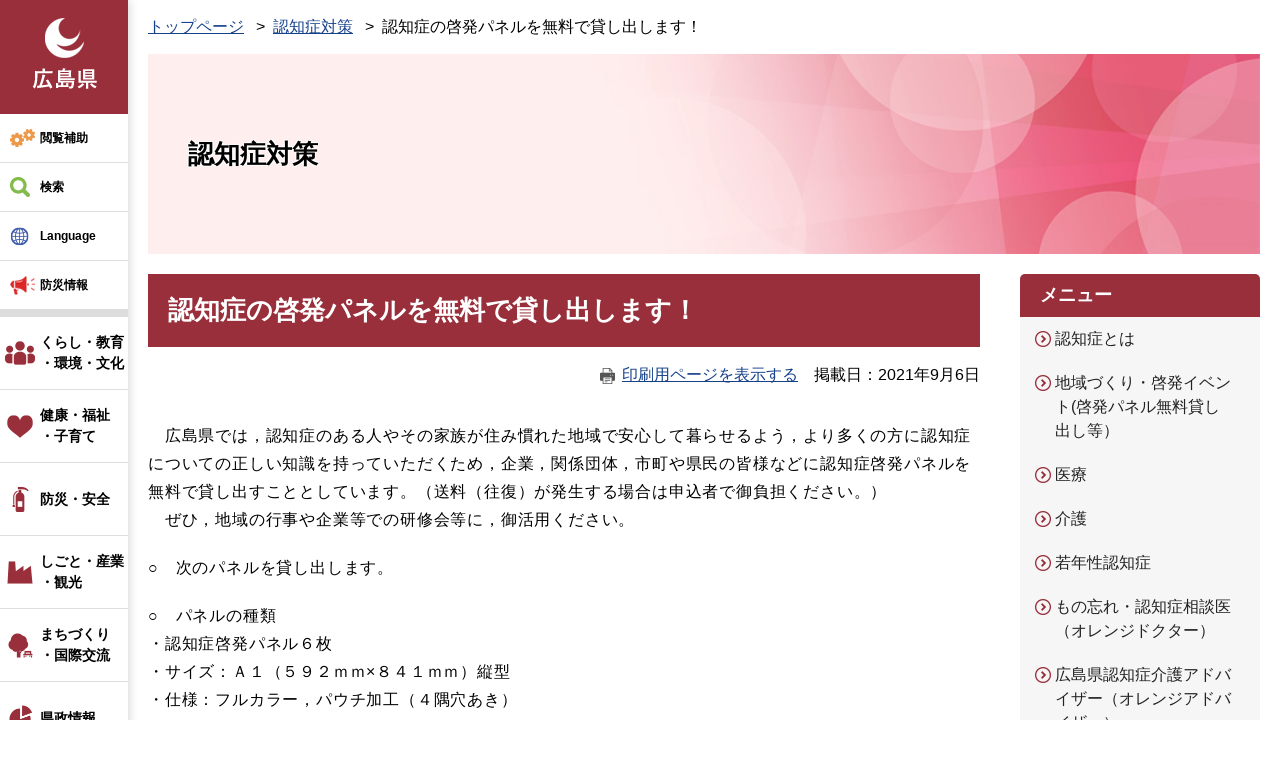

--- FILE ---
content_type: text/html
request_url: https://www.pref.hiroshima.lg.jp/site/ninntisyoutaisaku/1308113240402.html
body_size: 7530
content:
<!DOCTYPE html>
<html lang="ja">
<head>
	<meta http-equiv="X-UA-Compatible" content="IE=edge">
<!-- Google Tag Manager -->
<script>(function(w,d,s,l,i){w[l]=w[l]||[];w[l].push({'gtm.start':
new Date().getTime(),event:'gtm.js'});var f=d.getElementsByTagName(s)[0],
j=d.createElement(s),dl=l!='dataLayer'?'&l='+l:'';j.async=true;j.src=
'https://www.googletagmanager.com/gtm.js?id='+i+dl;f.parentNode.insertBefore(j,f);
})(window,document,'script','dataLayer','GTM-THP29RB');</script>
<!-- End Google Tag Manager -->
	 
	<meta charset="utf-8">
				<meta name="keywords" content="認知症,パネル,無料,貸し出し,啓発">
	<meta name="description" property="og:description" content="">
	<meta property="og:locale" content="ja_JP">
	<meta property="og:site_name" content="広島県公式ホームページ">
	<meta property="og:type" content="website">
	<meta property="og:image" content="https://www.pref.hiroshima.lg.jp/img/hiroshima-pref.png">
	<meta name="twitter:card" content="summary_large_image">
	<meta property="og:title" content="認知症の啓発パネルを無料で貸し出します！ - 広島県">
	<meta name="viewport" content="width=device-width, initial-scale=1.0">
	<title>認知症の啓発パネルを無料で貸し出します！ - 認知症対策 | 広島県</title>
	<style  media="all">
		@import url("/ssi/css/nw-page-site.css");
		@import url("/ssi/css/general-common.css");
	</style>
	<!--[if lte IE 11]>
<link rel="stylesheet" href="/ssi/css/grayscaleview.css">
<![endif]-->
<link rel="shortcut icon" href="/favicon.ico" type="image/vnd.microsoft.icon">
<link rel="icon" href="/favicon.ico" type="image/vnd.microsoft.icon">
<link rel="apple-touch-icon" href="/img/apple-touch-icon.png">
<link rel="stylesheet" media="print" href="/ssi/css/print.css">
<script src="/ssi/js/escapeurl.js"></script>
<script src="/ssi/js/jquery.js"></script>
<script src="/ssi/js/jquery-migrate.js"></script>
<script src="/ssi/js/match-height.js"></script>
<script src="/ssi/js/common.js"></script>
<script src="/ssi/js/s-google.js"></script>
<script src="/ssi/js/last-page-parts-load-1.js"></script>
<script src="//f1-as.readspeaker.com/script/9811/webReader/webReader.js?pids=wr&amp;forceAdapter=ioshtml5&amp;disable=translation,lookup"></script>
	
	
</head>
<body class="subsite subsite_type_a detail subsite-detail ">
<div id="fb-root"></div>
<script>(function(d, s, id) {
  var js, fjs = d.getElementsByTagName(s)[0];
  if (d.getElementById(id)) return;
  js = d.createElement(s); js.id = id;
  js.src = 'https://connect.facebook.net/ja_JP/sdk.js#xfbml=1&version=v2.0';
  fjs.parentNode.insertBefore(js, fjs);
}(document, 'script', 'facebook-jssdk'));</script>
<!-- Google Tag Manager (noscript) -->
<noscript><iframe src="https://www.googletagmanager.com/ns.html?id=GTM-THP29RB" title="Google Tag Manager" height="0" width="0" style="display:none;visibility:hidden"></iframe></noscript>
<!-- End Google Tag Manager (noscript) -->
<div id="xp1" class="rs_preserve rs_skip rs_splitbutton rs_addtools rs_href rs_exp"></div>
<a class="skiplinktohonbun" href="#skip"><span>このページの本文へ</span></a>
<!-- コンテナここから -->
<div id="container">
	<!-- レコメンドここから -->
	<script src="/ssi/js/recommend.js"></script>
<iframe style="display:none;" id="oProxy" src="https://wwwa.netcrew-analysis.jp/recommend/proxy.html" title="レコメンド情報"></iframe>
	<!-- レコメンドここまで -->
	<span class="hide"><a id="pagetop">ページの先頭です。</a></span>
	<!-- ヘッダー全体ここから -->
	<div id="header">
		<div id="header_wrap">
			<!-- header1ここから -->
			<a class="skiplinktohonbun" href="#skip"><span>このページの本文へ</span></a>
<div id="header2">
		<!-- ヘッダーここから -->
		<div id="he_left">
			<p id="header_logo"><a href="/"><img src="/img/new/header/logo.png" width="71" height="77" alt="広島県"></a></p>
			<ul id="spmenu">
				<li><button id="spm_bousai"><span>防災</span></button></li>
				<li><a id="spm_important" href="#important_noticest_area"><span>重要</span></a></li>
				<li><button id="spm_search"><span>検索</span></button></li>
				<li><button id="spm_menu"><span>メニュー</span></button></li>
				<li><button class="spm_close"><span>閉じる</span></button></li>
			</ul>
		</div>
		<div id="he_right">
			<ul id="header_menu">
				<li id="hm_hojyo" class="header_menu_wrap">
					<a class="hm_opensw" href="javascript:void(0);">閲覧補助</a>
					<div class="header_menu_box">
						<dl id="hm_acc_onsei">
							<dt>音声読み上げ</dt>
							<dd>
								<div id="readspeaker_button1" class="rs_skip">
								<a rel="nofollow" accesskey="L" href="//app-as.readspeaker.com/cgi-bin/rsent?customerid=9811&amp;lang=ja_jp&amp;readid=container&amp;url=" target="_blank" onclick="readpage(this.href, 'xp1'); return false;">
								読み上げ開始</a>
								</div>
							</dd>
						</dl>
						<dl id="hm_acc_fontsize">
							<dt>文字の大きさ</dt>
							<dd><a href="javascript:fontSizeChange('default');">標準</a></dd>
							<dd><a href="javascript:fontSizeChange('large');">拡大</a></dd>
						</dl>
						<dl id="hm_acc_color">
							<dt>色合い変更</dt>
							<dd><a href="javascript:colorChange('white');">標準</a></dd>
							<dd><a href="javascript:colorChange('blue');">青</a></dd>
							<dd><a href="javascript:colorChange('yellow');">黃</a></dd>
							<dd><a href="javascript:colorChange('black');">黒</a></dd>
						</dl>
					</div>
				</li>
				<li id="hm_kensaku" class="header_menu_wrap">
					<a class="hm_opensw" href="javascript:void(0);">検索</a>
					<div class="header_menu_box">
						<div id="top_search_keyword">
							<!-- Googleカスタム検索ここから -->
							<form action="/search.html" method="get" id="cse-search-box" name="cse-search-box">
								<input type="hidden" name="cx" value="000220222470886435423:llk0ukbwa4y"><!--
								--><input type="hidden" name="cof" value="FORID:11"><!--
								--><input type="hidden" name="ie" value="UTF-8"><!--
								--><label for="tmp_query"><span>サイト内検索</span></label><!--
								--><input type="text" name="q" value="" id="tmp_query"><!--
								--><input type="submit" value="検索" id="submit" name="sa">
								<div id="cse_filetype">
									<fieldset>
										<legend><span class="hide">検索対象</span></legend>
										<span class="cse_filetypeselect"><input type="radio" name="google_filetype" id="filetype_all" checked="checked"><label for="filetype_all">すべて</label></span>
										<span class="cse_filetypeselect"><input type="radio" name="google_filetype" id="filetype_html"><label for="filetype_html">PDFを除く</label></span>
										<span class="cse_filetypeselect"><input type="radio" name="google_filetype" id="filetype_pdf"><label for="filetype_pdf">PDFのみ</label></span>
									</fieldset>
								</div>
							</form>
							<script src="https://www.google.com/coop/cse/brand?form=cse-search-box"></script>
							<ul class="list_icon1">
								<li><a href="/site/userguide/keyword.html">検索の仕方</a></li>
								<li><a href="/soshiki/">組織で探す</a></li>
								<li><a href="/sitemap.html">サイトマップで探す</a></li>
							</ul>
							<!-- Googleカスタム検索ここまで -->
						</div>
					</div>
				</li>
				<li id="hm_foreign" class="header_menu_wrap">
					<a class="hm_opensw" href="javascript:void(0);" lang="en">Language</a>
					<div class="header_menu_box">
						<dl id="hm_lang" class="cl-norewrite">
							<dt>Language</dt>
							<dd><a href="/site/english/" lang="en">English</a></dd>
							<dd><a href="/site/spanish/" lang="es">Español</a></dd>
							<dd><a href="/site/korean/" lang="kr">한국어</a></dd>
							<dd><a href="/site/chinese-k/" lang="zh-Hans">中文简体</a></dd>
							<dd><a href="/site/chinese-h/" lang="zh-Hant">中文繁體</a></dd>
							<dd><a class="cl-norewrite" href="/" lang="ja">日本語</a></dd>
						</dl>
					</div>
				</li>
				<li id="hm_emergency" class="header_menu_wrap">
					<a class="hm_opensw" href="javascript:void(0);">防災情報</a>
					<div class="header_menu_box">

						<h2>防災緊急情報</h2>
						<div id="kinkyu_notices_area"></div>
						<div class="bousai_link bosai_link">
							<a class="cl-norewrite" href="https://www.bousai.pref.hiroshima.lg.jp/?l=105-0" target="_blank">広島県防災Web</a>
						</div>
					</div>
				</li>
				<li id="hm_important">
					<a class="hm_opensw" href="#important_noticest_area"><span>重要なお知らせ</span></a>
				</li>
			</ul>
		</div>

		<!-- グローバルここから -->
		<div id="top_search">
			<!-- グローバルタブここから -->
			<div id="top_search_a">
				<ul>
					<li id="nav_life_1" class="header_menu_wrap">
						<a class="hm_opensw text_line2" href="/life/1/">くらし・教育<br>・環境・文化</a>
						<div class="header_menu_box">
							<a href="/life/1/">くらし・教育・環境・文化</a>
							<ul class="list_icon1">
								<li><a href="/life/1/#cat_1">税</a></li>
								<li><a href="/life/1/#cat_2">パスポート</a></li>
								<li><a href="/life/1/#cat_3">くらし・衛生・消費生活</a></li>
								<li><a href="/life/1/#cat_4">人権・男女共同参画・青少年</a></li>
								<li><a href="/life/1/#cat_5">動物</a></li>
								<li><a href="/life/1/#cat_6">教育</a></li>
								<li><a href="/life/1/#cat_7">環境</a></li>
								<li><a href="/life/1/#cat_8">歴史・文化・芸術・スポーツ</a></li>
							</ul>
						</div>
					</li><!-- 
					 --><li id="nav_life_2" class="header_menu_wrap">
						<a class="hm_opensw text_line2" href="/life/2/">健康・福祉<br>・子育て</a>
						<div class="header_menu_box">
							<a href="/life/2/">健康・福祉・子育て</a>
							<ul class="list_icon1">
								<li><a href="/life/2/#cat_1">健康・医療</a></li>
								<li><a href="/life/2/#cat_2">高齢者・障害者等福祉</a></li>
								<li><a href="/life/2/#cat_3">こども・家庭</a></li>
							</ul>
						</div>
					</li><!-- 
					 --><li id="nav_life_3" class="header_menu_wrap">
						<a class="hm_opensw text_line1" href="/life/3/">防災・安全</a>
						<div class="header_menu_box">
							<a href="/life/3/">防災・安全</a>
							<ul class="list_icon1">
								<li><a href="/life/3/#cat_1">防災・安全</a></li>
							</ul>
						</div>
					</li><!-- 
					 --><li id="nav_life_4" class="header_menu_wrap">
						<a class="hm_opensw text_line2" href="/life/4/">しごと・産業<br>・観光</a>
						<div class="header_menu_box">
							<a href="/life/4/">しごと・産業・観光</a>
							<ul class="list_icon1">
								<li><a href="/life/4/#cat_1">雇用・労働</a></li>
								<li><a href="/life/4/#cat_2">商工業・経営支援</a></li>
								<li><a href="/life/4/#cat_3">企業立地・国際ビジネス</a></li>
								<li><a href="/life/4/#cat_4">研究開発・産業支援</a></li>
								<li><a href="/life/4/#cat_5">農林水産業</a></li>
								<li><a href="/life/4/#cat_6">土木・建築関係</a></li>
								<li><a href="/life/4/#cat_7">入札・契約</a></li>
								<li><a href="/life/4/#cat_8">観光・ひろしまブランド</a></li>
							</ul>
						</div>
					</li><!-- 
					 --><li id="nav_life_5" class="header_menu_wrap">
						<a class="hm_opensw text_line2" href="/life/5/">まちづくり<br>・国際交流</a>
						<div class="header_menu_box">
							<a href="/life/5/">まちづくり・国際交流</a>
							<ul class="list_icon1">
								<li><a href="/life/5/#cat_1">都市政策</a></li>
								<li><a href="/life/5/#cat_2">公益法人・ＮＰＯ・団体</a></li>
								<li><a href="/life/5/#cat_3">地域振興</a></li>
								<li><a href="/life/5/#cat_4">道路・河川・砂防</a></li>
								<li><a href="/life/5/#cat_5">空港・港湾</a></li>
								<li><a href="/life/5/#cat_6">住宅・建築・土地</a></li>
								<li><a href="/life/5/#cat_7">国際交流・平和貢献</a></li>
							</ul>
						</div>
					</li><!-- 
					 --><li id="nav_life_6" class="header_menu_wrap">
						<a class="hm_opensw text_line1" href="/life/6/">県政情報</a>
						<div class="header_menu_box">
							<a href="/life/6/">県政情報</a>
							<ul class="list_icon1">
								<li><a href="/life/6/#cat_1">県政運営・財政</a></li>
								<li><a href="/life/6/#cat_2">統計情報</a></li>
								<li><a href="/life/6/#cat_3">分権改革・国への提案活動</a></li>
								<li><a href="/life/6/#cat_4">知事・副知事</a></li>
								<li><a href="/life/6/#cat_5">情報公開</a></li>
								<li><a href="/life/6/#cat_6">広報・広聴</a></li>
								<li><a href="/life/6/#cat_7">職員採用・育成</a></li>
								<li><a href="/life/6/#cat_8">議会・委員会・県外機関</a></li>
							</ul>
						</div>
					</li>
				</ul>
			</div>
			<!-- グローバルタブここまで -->
		</div>
		<!-- グローバルここまで -->

	</div>
			<!-- header1ここまで -->
			<!-- header2ここから -->
			<!-- -->
			<!-- header2ここまで -->
		</div>
	</div>
	<!-- ヘッダー全体ここまで -->
	<div id="mymainback">
		<div id="pankuzu_wrap">
			<div id="pankuzu_sesaku_wrap">
				<!---->
				<div id="pankuzu_sesaku_box">
					
					<!---->
					
				</div>
			</div>

			<!-- ぱんくずナビここから -->
			<div id="pankuzu_normal">
				<!-- [[pankuzu_start]] -->
				<ul class="pankuzu">
					<li><a href="/">トップページ</a></li>
					<li><a href="/site/ninntisyoutaisaku/">認知症対策</a></li>
					<li><span>認知症の啓発パネルを無料で貸し出します！</span></li>
				</ul>
				<!-- [[pankuzu_end]] -->
			</div>
			<!-- ぱんくずナビここまで -->
		</div>

		<!-- サイト専用ヘッダーここから -->
		<div id="meinimg">
	<div id="meinimg_a">
		<div id="mainimg_img" style="background-image:url(/img/new/common/spacer.gif);">
			<div id="site_name">
				<a href="/site/ninntisyoutaisaku/"><span>認知症対策</span></a>
			</div>
		</div>
	</div>
</div>
		<!-- サイト専用ヘッダーここまで -->

		<!-- メインここから -->
		<div id="main">
			<div id="main_a">
				<p class="hide"><a id="skip">本文</a></p>
				<div id="main_header"><h1>認知症の啓発パネルを無料で貸し出します！</h1></div>
				<!-- main_bodyここから -->
				<div id="content_header"><a id="print_mode_link" href="javascript:print_mode();">印刷用ページを表示する</a><span id="article_update"><span>掲載日</span><span>2021年9月6日</span></span></div>

				<div id="main_body">

					
					<div class="detail_free" ><p>　広島県では，認知症のある人やその家族が住み慣れた地域で安心して暮らせるよう，より多くの方に認知症についての正しい知識を持っていただくため，企業，関係団体，市町や県民の皆様などに認知症啓発パネルを無料で貸し出すこととしています。（送料（往復）が発生する場合は申込者で御負担ください。）<br>　ぜひ，地域の行事や企業等での研修会等に，御活用ください。</p><p>○　次のパネルを貸し出します。</p><p>○　パネルの種類<br>・認知症啓発パネル６枚<br>・サイズ：Ａ１（５９２ｍｍ×８４１ｍｍ）縦型<br>・仕様：フルカラー，パウチ加工（４隅穴あき）　</p><p>※　軽量（総重量１ｋｇ未満），柔軟な素材なので簡単に持ち運べます。</p><p>○　パネル図柄はページ下部の【ダウンロード】から御覧いただけます。</p><table border="1"><caption>広島県認知症啓発パネル</caption><tbody><tr><td>１　認知症とは？</td><td><img data-hspace="0" alt="パネル１「認知症とは」" src="/uploaded/image/67598.JPG" style="border-style:none;"></td><td><p>２　認知症は病気です！</p><p>－「もの忘れ」と「認知症の記憶障害」との違い－</p></td><td><img data-hspace="0" alt="パネル２「認知症は病気です」" src="/uploaded/image/67602.JPG" style="border-style:none;"></td></tr><tr><td><p>３　認知症は病気です！</p><p>－こんなことはありませんか？－</p></td><td><img data-hspace="0" alt="パネル３「認知症は病気です」" src="/uploaded/image/67604.JPG" style="border-style:none;"></td><td>４　認知症の症状には，「中核症状」と「行動・心理症状」があります。</td><td><img data-hspace="0" alt="パネル４「認知症の症状」" src="/uploaded/image/67607.JPG" style="border-style:none;"></td></tr><tr><td>５　「もの忘れ？」早めに相談　オレンジドクター</td><td><img data-hspace="0" alt="パネル５「オレンジドクター」" src="/uploaded/image/67610.JPG" style="border-style:none;"></td><td>６　認知症介護に関する相談は「オレンジアドバイザー」へ</td><td><img data-hspace="0" alt="パネル６「オレンジアドバイザー」" src="/uploaded/image/67613.JPG" style="border-style:none;"></td></tr></tbody></table></div><div class="detail_free" ><h2>申込方法</h2>

<p>　貸し出しを希望される場合は，事前に貸出状況を地域共生社会推進課へ御確認のうえ，電子メールかファクスにより貸出申込書を当課へ提出してください。</p>

<p>※　貸出申込書はページ下部の【ダウンロード】から御利用ください。</p>

<h3>申込・お問い合わせ先</h3>

<p>　広島県健康福祉局地域共生社会推進課</p>

<p>電話：０８２－５１３－３２０１（ダイヤルイン）<br>
ファクス：０８２－２２３－３５７２<br>
電子メール：<a href="mailto:fukoureishien@pref.hiroshima.lg.jp">fukyousei@pref.hiroshima.lg.jp</a></p>

<h2>ダウンロード</h2>

<ul>
<li><a href="/uploaded/attachment/452206.doc">１　貸出申込書様式 (Wordファイル)(36KB)</a></li>
<li><a href="/uploaded/attachment/452207.pdf">２　貸出申込書様式 (PDFファイル)(113KB)</a></li>
<li><a href="/uploaded/attachment/63578.pdf">３　パネル１「認知症とは？」 (PDFファイル)(269KB)</a></li>
<li><a href="/uploaded/attachment/63579.pdf">４　パネル２「認知症は病気です！」 (PDFファイル)(145KB)</a></li>
<li><a href="/uploaded/attachment/63580.pdf">５　パネル３「認知症は病気です！」 (PDFファイル)(207KB)</a></li>
<li><a href="/uploaded/attachment/63581.pdf">６　パネル４「『中核症状』と『行動・心理症状』」 (PDFファイル)(367KB)</a></li>
<li><a href="/uploaded/attachment/63582.pdf">７　パネル５「『もの忘れ？』早めに相談　オレンジドクター」 (PDFファイル)(843KB)</a></li>
<li><a href="/uploaded/attachment/63583.pdf">８　パネル６「認知症介護に関する相談は『オレンジアドバイザー』へ」 (PDFファイル)(880KB)</a></li>
</ul>

<p>&nbsp;</p>
</div>
<h2 class="h_type1">このページに関連する情報</h2>
<div id="kanren_link">
<ul>
<li><a href="/site/ninntisyoutaisaku/1169681612630.html">認知症について知ろう</a></li><li><a href="/site/ninntisyoutaisaku/1183708415424.html">もの忘れ・認知症相談医（オレンジドクター）</a></li><li><a href="/site/ninntisyoutaisaku/orangeadviser.html">広島県認知症介護アドバイザー（オレンジアドバイザー）</a></li>
</ul>
</div>

					
					

					<!-- site専用フッターここから -->
					
					<!-- site専用フッターここまで -->

					<div class="pdf_download">
<div class="pdf_img"><a href="https://get.adobe.com/jp/reader/"><img src="/uploaded/library/get_adobe_reader.png" width="158" height="39" alt="Adobe Reader"></a></div>
<p class="tenpu_txt">
PDF形式のファイルをご覧いただく場合には、Adobe社が提供するAdobe Readerが必要です。<br>
Adobe Readerをお持ちでない方は、バナーのリンク先からダウンロードしてください。（無料）
</p>
</div>
					<!-- [[add-template-windowsmediaplayer]] -->
					<!-- section_footerここから -->
					<div id="section_footer">
	<h2>このページに関するお問い合わせ先</h2>
	<p id="section_footer_info">
		<span class="sec_ft_name"><a href="/soshiki/263/">地域共生社会推進課</a></span><br>
		<span class="sec_ft_zip">〒730-8511</span>
		<span class="sec_ft_addr">広島県広島市中区基町10番52号</span><br>
		<span class="sec_ft_grp">認知症共生グループ</span><br>
		<span class="sec_ft_tel">電話：082-513-3201</span>
		<span class="sec_ft_fax">Fax：082-502-8744</span>
		<span class="sec_ft_mail"><a href="https://www.pref.hiroshima.lg.jp/form/detail.php?sec_sec1=263&amp;inq=03&lif_id=778583">お問い合わせフォームはこちらから</a></span>
	</p>
</div>
					<!-- section_footerここまで -->

					<!-- おすすめコンテンツここから -->
					<div id="main_osusume_contents">
						<h2>おすすめコンテンツ</h2>
						<input type="hidden" id="osusume_ctg_id" value="0"> 
						<div id="osusume_contents_area"></div>
					</div>
					<!-- おすすめコンテンツここまで -->

					
					

				</div>
				<!-- main_bodyここまで -->
			</div>
			<!-- メインここまで -->
		</div>
		<!-- サイドバー2ここから -->
		<div id="sidebar2">

			<!-- サブサイト共通自由記入エリア ここから -->
			<!-- [[item_free_area_3000_head]] --><!-- [[item_free_area_3000_tail]] -->
			<!-- サブサイト共通自由記入エリア ここまで -->

			<div id="subsite_menu">
				<div class="sidebar_box">
					<h2>メニュー</h2>
					
					<ul class="list_icon1">
						<li><a href="/site/ninntisyoutaisaku/list202-1058.html">認知症とは</a></li><li><a href="/site/ninntisyoutaisaku/list202-1059.html">地域づくり・啓発イベント(啓発パネル無料貸し出し等）</a></li><li><a href="/site/ninntisyoutaisaku/list202-1061.html">医療</a></li><li><a href="/site/ninntisyoutaisaku/list202-1062.html">介護</a></li><li><a href="/site/ninntisyoutaisaku/list202-1063.html">若年性認知症</a></li><li><a href="/site/ninntisyoutaisaku/list202-8059.html">もの忘れ・認知症相談医（オレンジドクター）</a></li><li><a href="/site/ninntisyoutaisaku/list202-8061.html">広島県認知症介護アドバイザー（オレンジアドバイザー）</a></li><li><a href="/site/ninntisyoutaisaku/list202-13479.html">認知症カフェ</a></li>
					</ul>
					
					
				</div>
			</div>

			<!-- サブサイト共通自由記入エリア ここから -->
			<!-- [[item_free_area_3001_head]] --><!-- [[item_free_area_3001_tail]] -->
			<!-- サブサイト共通自由記入エリア ここまで -->

			<!-- 重要なお知らせここから -->
			<div id="important_noticest_area"></div>
			<!-- 重要なお知らせここまで -->
			<!-- レコメンドここから -->
			<div id="recommend_tag" style="display: none;">
				<div id="sidebar_recommend">
					<h2>この記事を見ている人はこんなページも見ています</h2>
					<!-- [[recommend_tag]] -->
				</div>
			</div>
			<!-- レコメンドここまで -->
		</div>
		<!-- サイドバー2ここまで -->
		<!-- footer0ここから -->
		<div id="back_or_pagetop">
<div id="to_page_top"><a href="#pagetop">ページの先頭へ</a></div>
</div>
		<!-- footer0ここまで -->
		<!-- フッターここから -->
		<div id="footer">
			<!-- footer1ここから -->
			<div id="footer_box">
	<div id="footer_link">
		<ul class="list_icon1 list_side">
			<li><a href="/soshiki/19/1173052529569.html">このホームページについて</a></li>
			<li><a href="/soshiki/19/1173052462268.html">個人情報の取扱い</a></li>
			<li><a href="/soshiki/19/menseki.html">免責事項</a></li>
			<li><a href="/soshiki/19/1171540420003.html">県政へのご意見</a></li>
			<li><a href="/site/kankeikikanlink/">関連機関</a></li>
			<li><a href="/soshiki/19/1173052170405.html">RSS配信について</a></li>
		</ul>
	</div>
	<div id="author_info">
		<p>
			<span>広島県庁</span><br>
			<span>〒730-8511 広島県広島市中区基町10-52</span><br>
			<span>電話：082-228-2111（代表）</span>
			<span>法人番号：7000020340006</span>
			<a href="/site/accesschousyarenrakusaki/">県庁へのアクセス</a>
			<a href="/sitemap.html">サイトマップ</a>
		</p>
	</div>
</div>
<p id="copyright"><span lang="en">Copyright &#169; 2018 Hiroshima Prefecture. All rights reserved.</span></p>
			<!-- footer1ここまで -->
		</div><!-- フッターここまで -->
	</div><!-- 3カラム終わり -->
</div><!-- コンテナここまで -->


<script type="text/javascript" src="/_Incapsula_Resource?SWJIYLWA=719d34d31c8e3a6e6fffd425f7e032f3&ns=1&cb=680935505" async></script></body>
</html>

--- FILE ---
content_type: text/html
request_url: https://www.pref.hiroshima.lg.jp/parts/last_page_kinkyu_notices.html?_=1768932055724
body_size: -347
content:
<p>現在、緊急ニュースはございません。</p>

--- FILE ---
content_type: text/html
request_url: https://www.pref.hiroshima.lg.jp/parts/last_page_osusume_contents_0.html?_=1768932055726
body_size: 185
content:
<ul><li><div><a href="/dayori/202601/index.html"><img src="/parts/image/osu_dayori_202601.jpg" alt="ひろしま県民だより冬号"></a></div><div><a href="/dayori/202601/index.html"><span class="osusume_link">ひろしま県民だより冬号</span></a></div></li><li><div><a href="/soshiki/265/hiroshimaai.html"><img src="/parts/image/osu_ai.jpg" alt="「ＡＩで未来を切り開く」ひろしま宣言"></a></div><div><a href="/soshiki/265/hiroshimaai.html"><span class="osusume_link">「ＡＩで未来を切り開く」ひろしま宣言</span></a></div></li><li><div><a href="/lab/?utm_source=cms&utm_medium=banner&utm_campaign=2020-osusume-lab"><img src="/parts/image/osu_hiroshima_lab.jpg" alt="徹底解剖！ひろしまラボ"></a></div><div><a href="/lab/?utm_source=cms&utm_medium=banner&utm_campaign=2020-osusume-lab"><span class="osusume_link">徹底解剖！ひろしまラボ</span></a></div></li><li><div><a href="https://www.gensai.pref.hiroshima.jp/mytimeline/"><img src="/parts/image/osu_my_timeline.jpg" alt="ひろしまマイタイムライン"></a></div><div><a href="https://www.gensai.pref.hiroshima.jp/mytimeline/"><span class="osusume_link">ひろしまマイタイムライン</span></a></div></li></ul>

--- FILE ---
content_type: text/css
request_url: https://www.pref.hiroshima.lg.jp/ssi/css/nw-parts.css
body_size: 9284
content:
@charset "utf-8";

/* float clear */
.cf:before,
.cf:after {
	content: "";
	display: table;
}
.cf:after {
	clear: both;
}
/* For IE 6/7 (trigger hasLayout) */
.cf {
	zoom: 1;
}

.hide{
	position: absolute;
	display: block;
	width: 0px;
	height: 0px;
	clip: rect(0,0,0,0);
	overflow: hidden;
}

/* スマートフォン用ボタン */
#spmenu,.spm_close_wrap{
	display: none;
}
/* スマートフォン用ボタン */
/* 見出し設定 */
h1{
	margin: 0px;
	padding: 20px;
	background: #992f3b;
	color: #ffffff;
	font-size: 2.6rem;
	line-height: 1.3em;
	font-weight: bold;
}
h2{
	clear: both;
	margin: 20px 0px;
	padding: 20px;
	background: #e8e8e8;
	color: #000000;
	font-size: 2.2rem;
	line-height: 1.3em;
	font-weight: bold;
	position: relative;
}
h2:before{
	content: '';
	width: 5px;
	height: 1em;
	display: block;
	background: #992f3b;
	position: absolute;
	left: 0;
	top: calc(20px + 0.15em);
}
h3{
	clear: both;
	margin: 20px 0px;
	padding: 20px;
	font-size: 2rem;
	line-height: 1.3em;
	font-weight: bold;
	color: #000000;
	border-bottom: 1px solid #992f3b;
	position: relative;
}
h3:before{
	content: '';
	width: 5px;
	height: 1em;
	display: block;
	background: #992f3b;
	position: absolute;
	left: 0px;
	top: calc(20px + 0.15em);
}
h4{
	clear: both;
	margin: 20px 0px;
	padding: 0px 20px;
	font-size: 1.8rem;
	line-height: 1.3em;
	font-weight: bold;
	position: relative;
}
h4:before{
	content: '';
	display: block;
	width: 12px;
	height: 12px;
	border: 2px solid #992f3b;
	-webkit-box-sizing: border-box;
	        box-sizing: border-box;
	position: absolute;
	left: 0px;
	top: 0.35em;
}

h5{
	clear: both;
	margin: 20px 0px;
	padding: 0px 20px;
	font-size: 1.8rem;
	line-height: 1.3em;
	font-weight: bold;
	position: relative;
}
h5:before{
	content: '';
	display: block;
	width: 6px;
	height: 6px;
	background: #992f3b;
	-webkit-box-sizing: border-box;
	        box-sizing: border-box;
	position: absolute;
	left: 0px;
	top: 0.5em;
}
h6{
	clear: both;
	margin: 10px 0px;
	padding: 0px 0px;
	font-size: 1.8rem;
	line-height: 1.3em;
	font-weight: bold;
}

/* 見出し設定ここまで */

/* その他タグ基本設定 */
p{
	margin: 20px 0px;
	word-break: normal;
	word-wrap: break-word;
}
ul{
	list-style-image: url(/img/new/common/icon_list_dot.png);
}
div[class^="detail_"] ul{
	list-style: none;
	padding-left: 0;
}
div.content-head-notice ul.notice-list {
	list-style-image: url(/img/new/common/icon_list_dot.png);
}
div[class^="detail_"] ul li{
	padding-left: 40px;
	background: url(/img/new/common/icon_list_dot.png) no-repeat left 20px top 0.65em;
}
div[class^="detail_"] ul[style*="list-style-image"] li{
	padding-left: 0;
	background: none;
}
div.content-head-notice ul.notice-list li {
	background: none;
}
hr{
	clear: both;
}

/* テーブル設定 */
table {
	border-spacing: 1px;
}
th {
	background: #e8e8e8;
}

th,td {
	padding: 0.5em;
}
table[style*="border-style:none"] th,
table[style*="border-style:none"] td{
	/* border: none; */
}
a.sw_large_table.sp_button,
#main_body a.sw_large_table.sp_button{
	display: none;
}
/* テーブル設定ここまで */

/* その他タグ基本設定ここまで */


/* ヘッダ部 */
#header2{
	background: #992f3b;
}
#he_left {
	text-align: center;
	margin: 0px;
	padding: 15px 0px;
}
#he_left p,#he_left h1{
	margin: 0px;
	padding: 0px;
}
/* 重要なお知らせへのアンカーリンク。PC時は非表示 */
#notice_detail_important{
	display: none;
}
#header_menu{
	margin: 0;
	padding: 0;
	list-style: none;
	font-size: 1.2rem;
	line-height: 1.5em;
}
#header_menu > li{
	position:relative;
}
#header_menu > li a.hm_opensw {
	padding: 15px 0px 15px 40px;
	display: block;
	border-top: 1px solid #dddddd;
	background-position: left 10px center;
	background-repeat: no-repeat;
	background-color: #ffffff;
	text-decoration: none;
	color: #000000;
	font-weight: bold;
}

#header_menu > li:first-child a{
	border-top: none;
}
#header_menu > li a:hover,#header_menu li a:focus{
	/* text-decoration: underline; */
	font-weight: bold;
}
#hm_hojyo a.hm_opensw {
	background-image: url(/img/new/header/hm_hojyo.png);
}
#hm_kensaku a.hm_opensw {
	background-image: url(/img/new/header/hm_kensaku.png);
}
#hm_foreign a.hm_opensw {
	background-image: url(/img/new/header/hm_foreign.png);
}


#hm_important{
	display: none;
}
#hm_important a.hm_opensw {
	background-image: url(/img/new/header/hm_important.png);
}


#hm_emergency a.hm_opensw {
	background-image: url(/img/new/header/hm_emergency.png);
}


#header_menu #hm_important .header_menu_box,
#header_menu #hm_important a.hm_opensw:hover,
#header_menu #hm_important a.hm_opensw:focus{
	background-color: #ffeded;
}

.hm_active{
	position: relative;
	z-index: 11;
}

a.hm_opensw:hover,
a.hm_opensw:focus,
.hm_active a.hm_opensw			{
	background-color: #eeeeee !important;
}
.header_menu_box{
	width: 64rem;
	max-width: calc(98vw - 12.8rem);
	height: auto;
	margin: 0px;
	padding: 20px;
	/* padding-right: 10rem; */
	-webkit-box-sizing: border-box;
	        box-sizing: border-box;
	background: #eeeeee;
	position: absolute;
	top: 0px;
	left: 100%;
	z-index: 10;
	display: none;
	-webkit-box-shadow: 6px 6px 10px rgba(0, 0, 0, 0.2);
	        box-shadow: 6px 6px 10px rgba(0, 0, 0, 0.2);
}
.hm_active .header_menu_box{
	display: block;
}
.header_menu_box > p.rs_announce{
	margin: 0 0 10px;
	margin-right: 100px;
	font-size: 1.6rem;
	line-height: 1.6em;
}

/* メニューの下が隠れる時は上向きに出現 */
.menu_up.header_menu_box{
	top: auto;
	bottom: 0;
}
/* ブラウザ領域高さが600px以下の時、ウィンドウの表示方法を変更*/
@media screen and (max-height: 600px) {
	#header_wrap.scrollable .header_menu_box{
		width: calc(50vw - 12.8rem);
		height: 96vh;
		position: fixed;
		top: 2vh;
		left: 12.8rem;
		overflow: auto;
	}
	#header_wrap.scrollable .header_menu_box li{
		margin: 0;
	}
}
/* ウィンドウ高さよりヘッダの高さが大きい時（script参照）では、下向きに出現 */
/*
#header_wrap.scrollable .menu_up.header_menu_box{
	top: 0;
	bottom: auto;
}
*/
/*
#header_wrap.scrollable .header_menu_box{
	width: calc(90vw - 12.8rem);
}
#header_wrap.scrollable .header_menu_box li{
	width: auto;
}
*/

.header_menu_box li a{
	display: block;
}

/* 閉じるボタン PC時は非表示 */
.hm_close{
	/* display: none; */
	width: auto;
	margin: 0;
	padding: 0 1rem;
	display: block;
	background: #000;
	color: #fff;
	border: none;
	border-radius: 10em;
	position: relative;
	cursor: pointer;
	font-size: 1.4rem;
	line-height: 2em;
	/* border-radius: 0; */
	position: absolute;
	right: 20px;
	top: 20px;
	white-space: nowrap;
}

#hm_hojyo .header_menu_box dl {
	margin: 10px;
	padding: 0;
	display: table;
}

#hm_hojyo .header_menu_box dt,#hm_hojyo .header_menu_box dd {
	display: table-cell;
	vertical-align: middle;
}

#hm_hojyo .header_menu_box dt {
	width: 7em;
	font-weight: bold;
	font-size: 1.8rem;
	line-height: 1.2em;
	position: relative;
	padding-left: 15px;
	word-break: keep-all;
}
#hm_hojyo .header_menu_box dt:before {
	content: '';
	display: block;
	width: 10px;
	height: 10px;
	background: #992F3B;
	position: absolute;
	left: 0;
	top: 50%;
	-webkit-transform: translateY(-50%);
	        transform: translateY(-50%);
}
#hm_hojyo .header_menu_box dd {
	padding: 0 2px;
}

#hm_hojyo .header_menu_box dd a {
	display: block;
	margin: 0;
	padding: 10px 15px;
	text-decoration: none;
	/* border: 1px solid #aaaaaa; */
	border: 1px solid #ffffff;
	border-radius: 5px;
	color: #000;
	background: #fff;
	-webkit-transition: all 0.15s ease;
	transition: all 0.15s ease;
}

.questionnaire-detail #hm_hojyo .header_menu_box .rs_announce + dl#hm_acc_onsei dd a,
.mail_form_detail #hm_hojyo .header_menu_box .rs_announce + dl#hm_acc_onsei dd a {
	pointer-events: none;
}


#hm_hojyo .header_menu_box dd a[href*="blue"]{
	background: #0000ff;
	border-color: #0000ff;
	color: #ffffff;
}

#hm_hojyo .header_menu_box dd a[href*="yellow"]{
	background: #ffff00;
	border-color: #ffff00;
	color: #000000 !important;
}
#hm_hojyo .header_menu_box dd a[href*="black"]{
	background: #000000;
	border-color: #000000;
	color: #ffff00;
}
#hm_hojyo .header_menu_box dd a:hover,
#hm_hojyo .header_menu_box dd a:focus,
#hm_hojyo .header_menu_box dd a[href*="colorChange"]:hover,
#hm_hojyo .header_menu_box dd a[href*="colorChange"]:focus{
	background: #ffffff;
	color: #992F3B;
	border: 1px solid #992F3B;
}

/* Googleカスタム検索 */

label[for="tmp_query"] {
	display: block;
	font-size: 1.8rem;
	line-height: 1.2em;
	font-weight: bold;
}

input#tmp_query {
	width: 386px !important;
	height: 50px !important;
	-webkit-box-sizing: border-box;
	        box-sizing: border-box;
	border-radius: 5px;
	padding: 2px 10px !important;
	border: 2px solid #aaaaaa !important;
}
@media screen and (max-height: 600px) {
	#header_wrap.scrollable input#tmp_query{
		width: calc(100% - 150px) !important;
	}
}

input#submit {
	width: 120px;
	height: 50px;
	background: #992f3b;
	color: #ffffff;
	font-weight: bold;
	font-size: 1.8rem;
	line-height: 1em;
	border: none;
	vertical-align: top;
	margin: 0 10px;
	border-radius: 5px;
}

div#cse_filetype fieldset {
	border: none;
	font-size: 1.6rem;
	line-height: 1.2em;
}

#top_search_keyword > .list_icon1 li {
	width: 40%;
	display: inline-block;
	padding-top: 5px;
	padding-bottom: 5px;
}

#top_search_keyword > .list_icon1 li a {
	font-size: 1.8rem;
	color: #000000;
	font-weight: bold;
	line-height: 1.2em;
}
#top_search_keyword > ul.list_icon1 > li:before{
	top: 50%;
	-webkit-transform: translateY(-50%);
	        transform: translateY(-50%);
}
/* Googleカスタム検索ここまで */

/* 外国語 */

#hm_foreign .header_menu_box dl{
	/* white-space: nowrap; */
	width: 45rem;
}
#hm_foreign .header_menu_box dt {
/* 	width: 7em; */
	font-weight: bold;
	font-size: 1.8rem;
	line-height: 1.2em;
	position: relative;
	padding-left: 15px;
	display: block;
}
#hm_foreign .header_menu_box dt:before {
	content: '';
	display: block;
	width: 10px;
	height: 10px;
	background: #992F3B;
	position: absolute;
	left: 0;
	top: 50%;
	-webkit-transform: translateY(-50%);
	        transform: translateY(-50%);
}
#hm_foreign .header_menu_box dd {
	padding: 0 2px;
	display: inline-block;
	margin: 5px 10px;
}

#hm_foreign .header_menu_box dd a {
	display: block;
	margin: 0;
	padding: 10px 15px;
	text-decoration: none;
	border: 1px solid #aaaaaa;
	border-radius: 5px;
	color: #000;
	background: #fff;
	-webkit-transition: all 0.15s ease;
	transition: all 0.15s ease;
}
hm_foreign .header_menu_box dd a:hover,
hm_foreign .header_menu_box dd a:focus{
	background: #ffffff;
	color: #992F3B;
	border: 1px solid #992F3B;
	font-weight: normal;
}

/* 外国語ここまで */

/* グローバルナビ */
#top_search {
	background: #fff;
	border-top: 8px solid #dddddd;
}

#top_search_a{
	font-size: 1.4rem;
	line-height: 1.5em;
}
#top_search_a > ul{
	margin: 0px;
	padding: 0px;
	list-style: none;
}
#top_search_a > ul > li{
	position: relative;
}
#top_search_a > ul > li  > a,
#top_search_a a.hm_opensw {
	display: block;
	padding: 15px 0px 15px 40px;
/* 	background-color: transparent; */
	background-position: left 5px center;
	background-repeat: no-repeat;
	border-bottom: 1px solid #dddddd;
	text-decoration: none;
	color: #000000;
	font-weight: bold;
/* 	height: calc(3em + 30px); */
	-webkit-box-sizing: border-box;
	        box-sizing: border-box;
	background-size: 30px auto;
	position: relative;
}
#top_search_a > ul > li  > a.text_line1{
	line-height: 3em;
}
#top_search_a > ul > li  > a.text_line2{
	line-height: 1.5em;
}
#top_search_a > ul > li > a:hover,
#top_search_a > ul > li > a:focus{
	/* text-decoration: underline; */
	font-weight: bold;
}

#nav_life_1 > a,
#nav_life_1 a.hm_opensw {
	background-image: url(/img/new/header/icon_life_1.png);
}
#nav_life_2  > a,
#nav_life_2 a.hm_opensw {
	background-image: url(/img/new/header/icon_life_2.png);
}
#nav_life_3  > a,
#nav_life_3 a.hm_opensw {
	background-image: url(/img/new/header/icon_life_3.png);
}
#nav_life_4 > a,
#nav_life_4 a.hm_opensw {
	background-image: url(/img/new/header/icon_life_4.png);
}
#nav_life_5 > a,
#nav_life_5 a.hm_opensw {
	background-image: url(/img/new/header/icon_life_5.png);
}
#nav_life_6 > a,
#nav_life_6 a.hm_opensw {
	background-image: url(/img/new/header/icon_life_6.png);
}


#top_search_a .header_menu_box > a {
	display: block;
	margin: 0;
	padding: 1rem;
	padding-right: 10rem;
	border-bottom: 3px solid #992f3b;
	padding-left: 3rem;
	text-decoration: none;
	color: #000000;
	font-size: 2.4rem;
	font-weight: bold;
	background: url(/img/new/common/icon_list02.png) no-repeat left 5px center;
}
#top_search_a .header_menu_box > a:hover,
#top_search_a .header_menu_box > a:focus,
#top_search_a .header_menu_box > a:active{
	color: #992f3b;
}
#top_search_a ul.list_icon1{
	margin: 0;
	padding: 0;
}
#top_search_a ul.list_icon1 > li {
	display: inline-block;
	margin: 10px;
	width: 40%;
}



/* グローバルナビここまで */

/* ヘッダ部ここまで */

/* メイン */
/* 施策パンくず */
#pankuzu_sesaku_wrap {
	background: url(/img/new/header/pankuzu_bg.png) no-repeat left top #fff8ea;
	background-size: 360px 100%;
	display: table;
	width: 100%;
	display: none !important;
}
#pankuzu_sesaku_wrap > div{
	display: table-cell;
	vertical-align: middle;
}

#pakuzu_sesaku_title {
	width: 15em;
	text-align: center;
	padding: 5px 60px;
	-webkit-box-sizing: content-box;
	        box-sizing: content-box;
	white-space: nowrap;
}
#pakuzu_sesaku_title > span,#pakuzu_sesaku_title > a {
	display: block;
	text-align: center;
	margin: 10px 0;
	font-size: 1.6rem;
	line-height: 1em;
}
#pakuzu_sesaku_title > a {
	color: #992f3b;
	font-weight: bold;
	border: 1px solid #992f3b;
	border-radius: 3px;
	padding: 8px 0px;
	line-height: 1em;
	text-decoration: none;
	background: url(/img/new/common/icon_list.png) no-repeat left calc(50% - 6.3em) center;
}
#pakuzu_sesaku_title > a:hover,#pakuzu_sesaku_title > a:focus{
	/* text-decoration: underline; */
	font-weight: bold;
	background: #992f3b;
	color: #ffffff;
}
#pakuzu_sesaku_title > span {
	text-align: justify;
}
#pankuzu_sesaku_box{}
.pankuzu_sesaku {
	/* display: flex; */
	display: -webkit-box;
	display: -ms-flexbox;
	display: flex;
	/* flex-wrap: wrap; */
	-webkit-box-orient: horizontal;
	-webkit-box-direction: normal;
	    -ms-flex-direction: row;
	        flex-direction: row;
	-ms-flex-wrap: wrap;
	    flex-wrap: wrap;
	-webkit-box-pack: start;
	    -ms-flex-pack: start;
	        justify-content: flex-start;
	-webkit-box-align: center;
	    -ms-flex-align: center;
	        align-items: center;


}

.pankuzu_sesaku li{
	display: block;
	padding: 5px 0px 5px 30px;
	position: relative;
}
.pankuzu_sesaku li:before{
	content: '';
	display: block;
	width: 0;
	height: 0;
	border-left:10px solid #afafaf;
	border-top: 7px solid transparent;
	border-bottom: 7px solid transparent;
	border-right: none;
	position: absolute;
	left: 10px;
	top: calc(50% - 7px);
}
.pankuzu_sesaku li:first-child{
	padding-left: 0;
}
.pankuzu_sesaku li:first-child:before{
	border: none;
	display: none;

}
.pankuzu_sesaku li a{
	color: #000000;
}
.pankuzu_sesaku li > * {
	display: block;
	width: 13rem;
	height: 6rem;
	position: relative;
	text-decoration: none;
	border-radius: 5px;
	font-size: 1.4rem;
/* 	font-weight: bold; */
	line-height: 1.2em;
	color: #000000;
	background: #e3e3e3;
}
.pankuzu_sesaku li > a:hover,.pankuzu_sesaku li > a:focus,.pankuzu_sesaku li > a:active{
	opacity: 0.75;
}

#pankuzu_sesaku_default.pankuzu_sesaku li{
	padding: 5px 5px;
}
#pankuzu_sesaku_default.pankuzu_sesaku li:before{
	border: none;
	display: none;
}

.pankuzu_sesaku li.life_8 > *,
#pankuzu_sesaku_default.pankuzu_sesaku li:nth-child(1) > *{
	background: #f2b156;
}

.pankuzu_sesaku li.life_9 > *,
#pankuzu_sesaku_default.pankuzu_sesaku li:nth-child(2) > *{
	background: #97b7e9;
}

.pankuzu_sesaku li.life_10 > *,
#pankuzu_sesaku_default.pankuzu_sesaku li:nth-child(3) > *{
	background: #f1adcb;
}

.pankuzu_sesaku li.life_11 > *,
#pankuzu_sesaku_default.pankuzu_sesaku li:nth-child(4) > *{
	background: #bade99;
}

.pankuzu_sesaku li > * > span {
	display: block;
	width: calc(100% - 1rem);
	font-weight: bold;
	position: absolute;
	left: 1rem;
	top: 50%;
	-webkit-transform: translateY(-50%);
	        transform: translateY(-50%);
/*
	white-space: nowrap;
	overflow: hidden;
	text-overflow: ellipsis;
*/
}
/* 施策パンくずここまで */
/* 通常パンくず */
#pankuzu_wrap ul{
	margin: 0px;
	padding: 0px;
	list-style: none;
}

#pankuzu_normal {
	margin: 15px 20px;
}
#pankuzu_normal li {
	display: inline-block;
}
#pankuzu_normal li:before {
	content: '>';
	padding: 0px 0.5em;
}
#pankuzu_normal li:empty:before{
	content: '';
	padding: 0;
	display: none;
}
#pankuzu_normal li:first-child:before{
	content: '';
	display: none;
}

/* 通常パンくずここまで */


/* カウントダウン */
.detail_cd_link {
	display: inline-block;
}
.detail_cd_link:before {
	content: '注目';
	display: inline-block;
	margin: 0px;
	margin-right: 4px;
	padding: 4px 10px 4px 4px;
	line-height: 1em;
	background: url(/img/new/common/detail_cd_title_bg.png) no-repeat right center transparent;
	background-size: auto 100%;
}
.detail_cd_last {
	color: #841b20;
	padding-left: 1em;
}
.detail_cd_last:before {
	content: '[';
}
.detail_cd_last:after {
	content: ']';
}
/* カウントダウンここまで */


#content_header{
	padding: 15px 0px;
	text-align: right;
}

#print_mode_link {
	display: inline-block;
	height: 1em;
	line-height: 1em;
	vertical-align: middle;
}
#print_mode_link:before {
	content: '';
	display: inline-block;
	width: 20px;
	height: 1em;
	margin: 0px;
	margin-right: 5px;
	background: url(/img/new/common/icon_print.png) no-repeat center center;
	vertical-align: middle;
}
#article_update {
	display: inline-block;
	vertical-align: middle;
	padding-left: 1em;
}
#article_update > span:first-child:after{
	content: '：';
}
/* お問い合わせ先 */

#section_footer {
	clear: both;
	margin: 0px;
	margin-top: 40px;
	border: 1px solid #dddddd;
	border-radius: 5px;
	overflow: hidden;
}
#section_footer h2 {
	margin: 0px;
}
#section_footer h2:before {
	display: none;
}
#section_footer_info {
	margin: 0px;
	padding: 20px;
}
#section_footer_info span {
	padding-right: 1em;
}
#section_footer_info .sec_ft_mail {
	display: block;
}
#section_footer_info .sec_ft_mail a {
	display: inline-block;
	background: #992f3b;
	margin: 0;
	padding: 10px 40px;
	text-decoration: none;
	border-radius: 5px;
	color: #ffffff;
}
#section_footer_info .sec_ft_mail a:hover,#section_footer_info .sec_ft_mail a:focus{
	/* text-decoration: underline; */
	font-weight: bold;
}
/* お問い合わせ先ここまで */

/* 評価エリア */
.system_box {
	margin: 20px 0px;
	padding: 20px;
	background: #f7f7f7;
}

.system_box h2 {
	background: none transparent;
	margin: 0px;
	margin-bottom: 20px;
	padding: 0px;
}

.system_box h2:before {
	display: none;
}
.hyouka_box_detail h3 {
	margin: 0px;
	padding: 0px;
	font-size: 1.6rem;
	font-weight: bold;
	line-height: 1.5;
	border: none;
}
.hyouka_box_detail h3:before{
	display: none;
}
.hyouka_area_ans fieldset {
	border: none;
	margin: 0px;
	padding: 0px;
}
#hyouka_area_submit input[type="submit"] {
	display: block;
	width: 200px;
	height: 4rem;
	color: #ffffff;
	font-weight: bold;
	line-height: 1em;
	background: #992f3b;
	border: none;
	border-radius: 5px;
	cursor: pointer;
}
#hyouka_area_submit input[type="submit"]:hover{
	/* text-decoration: underline; */
	font-weight: bold;
}
/* 評価エリアここまで */

/* おすすめコンテンツ */
#main_osusume_contents h2 {
	text-align: center;
	background: none transparent;
	font-size: 2.2rem;
	font-weight: bold;
	color: #992f3b;
	position: relative;
	border: none;
}
#main_osusume_contents h2:before,#main_osusume_contents h2:after{
	content: '';
	display: block;
	width: calc(50% - 6em);
	height: 3px;
	background: #992f3b;
	position: absolute;
	top: calc(50% - 1px);
}
#main_osusume_contents h2:before{
	left: 0px;
}
#main_osusume_contents h2:after{
	right: 0px;
}
#main_osusume_contents ul {
	margin: 0px;
	padding: 0px;
	list-style: none;
	/* display: flex; */
	display: -webkit-box;
	display: -ms-flexbox;
	display: flex;
	/* flex-wrap: wrap; */
	-webkit-box-orient: horizontal;
	-webkit-box-direction: normal;
	    -ms-flex-direction: row;
	        flex-direction: row;
	-ms-flex-wrap: wrap;
	    flex-wrap: wrap;
	-webkit-box-pack: justify;
	    -ms-flex-pack: justify;
	        justify-content: space-between;
}
#main_osusume_contents li {
	width: 195px;
}
#main_osusume_contents img{
	margin: 0px;
	margin-bottom: 10px;
	outline: 1px solid #dddddd;
}
#main_osusume_contents a .osusume_link{
	display: block;
	padding-left: 20px;
	background: url(/img/new/common/icon_list.png) no-repeat left top 0.3em;
}
#main_osusume_contents a{
	/* text-decoration: none; */
	color: #000000;
}
#main_osusume_contents a:hover,#main_osusume_contents a:focus{
	/* text-decoration: underline; */
	font-weight: bold;
}
/* おすすめコンテンツここまで */

/* メインここまで */



/* サイドバー */
/* 重要なお知らせ */
#detail_important {
	background: #ffeff1;
	border-radius: 5px;
	overflow: hidden;
}
#detail_important h2 {
	margin: 0px;
	padding: 15px;
	padding-left: 40px;
	background: url(/img/new/common/icon_important.png) no-repeat left 20px center #bd2f2f;
	color: #ffffff;
	line-height: 1em;
	font-size: 1.8rem;
	border: none;
}
#detail_important h2:before{
	display: none;
}
#detail_important ul {
	margin: 0px;
	padding: 20px 15px;
	list-style: none;
}
#detail_important li{
	margin-bottom: 0px;
}
#detail_important li:last-child{
	margin-bottom: 0px;
}
#detail_important a{
	/* text-decoration: none; */
	color: #000000;
}
#detail_important a:hover,#detail_important a:focus{
	/* text-decoration: underline; */
	font-weight: bold;
}

/* 重要なお知らせここまで */

/* レコメンド */

#sidebar_recommend{
	border-radius: 5px;
	overflow: hidden;
	margin: 40px 0px 0px;
	background: #f6f6f6;
}
#sidebar_recommend h2 {
	font-size: 1.6rem;
	line-height: 1.5em;
	background: #f9ebb2;
	margin: 0px;
}
#sidebar_recommend h2:before{
	display: none;
}
#sidebar_recommend ul {
	margin: 0px;
	padding: 20px;
	list-style: none;
}
#sidebar_recommend ul li {
	display: block;
	margin: 0px 0px 20px;
	padding: 0px;
}
#sidebar_recommend li a {
	display: block;
	text-decoration: none;
	color: #000000;
	padding: 0;
	padding-left: 20px;
	position: relative;
}
#sidebar_recommend li a:before {
	content: '';
	position: absolute;
	display: block;
	width: 16px;
	height: 16px;
	background: url(/img/new/common/icon_list.png) no-repeat center center;
	position: absolute;
	left: 0px;
	top: 0.25em;
}
/* レコメンドここまで */

/* サイドバー枠 */
.sidebar_box{
	margin: 0px 0px 20px;
	background: #f6f6f6;
	border-radius: 5px;
	overflow: hidden;
}
.sidebar_box h2 {
	margin: 0px;
	background: #992f3b;
	color: #ffffff;
	font-size: 1.8rem;
	padding: 10px 20px;
	word-break: keep-all;
}

.sidebar_box h2:before {
	display: none;
}
.sidebar_box h2 a{
	color: #ffffff;
}

/* サイドバー枠ここまで */

/* サイドバーここまで */


/* フッタ */
#to_page_top{
	padding: 0px 0px;
	background: #f2eedd;
	text-align: center;
}
#to_page_top a{
	display: block;
	margin: 0px;
	padding: 5px 0px;
	padding-top: 25px;
	color: #992f3b;
	font-size: 1.4rem;
	line-height: 1em;
	text-decoration: none;
	position: relative;
}
#to_page_top a:before{
	content: '';
	display: block;
	width: 10px;
	height: 10px;
	border: 3px solid #992f3b;
	border-bottom: none;
	border-right: none;
	position: absolute;
	left: 50%;
	top: 10px;
	-webkit-transform: translateX(-50%) rotate(45deg);
	        transform: translateX(-50%) rotate(45deg);
}
#to_page_top a:hover,#to_page_top a:focus{
	/* text-decoration: underline; */
/* 	font-weight: bold; */
	background: #ffe8eb;
}
#footer_box{
	margin: 0px;
	padding: 30px 40px;
}
#footer_link ul {
	padding: 0px;
}
#footer_link a{
	text-decoration: none;
	color: #000000
}
#footer_link a:hover,#footer_link a:focus{
	/* text-decoration: underline; */
/* 	font-weight: bold; */
	color: #992f3b;
}
#author_info p span{
	display: inline-block;
	vertical-align: middle;
	margin: 0 10px;
}
#author_info p a {
	display: inline-block;
	padding: 5px 20px;
	background: #992f3b;
	text-decoration: none;
	color: #fff;
	border-radius: 5px;
}
#copyright{
	margin: 0px;
	padding: 15px 40px;
	text-align: right;
	background: #992f3b;
	color: #ffffff;
	font-family:"Roboto Slab" , Garamond , "Times New Roman" , "游明朝" , "Yu Mincho" , "游明朝体" , "YuMincho" , "ヒラギノ明朝 Pro W3" , "Hiragino Mincho Pro" , "HiraMinProN-W3" , "HGS明朝E" , "ＭＳ Ｐ明朝" , "MS PMincho" , serif;
}
/* フッタここまで */


/* リストパーツ */
ul.list_icon1{
	margin: 0px;
	padding: 0px 15px;
	list-style: none;
}
ul.list_icon1 > li{
	display: block;
	padding: 10px;
	padding-left: 20px;
	position: relative;
	text-decoration: none;
	word-break: keep-all;
	word-wrap: break-word;
}
ul.list_icon1 > li:before{
	content: '';
	display: block;
	width: 16px;
	height: 16px;
	background: url(/img/new/common/icon_list.png) no-repeat center center transparent;
	position: absolute;
	left: 0px;
	top: calc(10px + 0.35rem);
}
ul.list_icon1 a{
	text-decoration: none;
	color: #222222;
	word-break: normal;
}
ul.list_icon1 a:hover, ul.list_icon1 a:focus{
	text-decoration: underline;
/* 	font-weight: bold; */
}
/* リストパーツここまで */
/* リスト横並び */
ul.list_side > li{
	display: inline-block;
	margin-right: 1em;
}
/* リスト横並びここまで */

ul.list_stripe > li:nth-child(even){
	background: #f6f6f6;
}

/* 新着情報 */
.news_box h2{
	margin-bottom: 0px;
}
.news_box ul{
	padding: 0px;
}
.news_box ul.list_icon1 > li{
	padding-left: 40px;
	padding-top: 10px;
	padding-bottom: 10px;
}
.news_box ul.list_icon1 li:before{
	top: calc(10px + 0.3rem);
	left: 15px;
}

.news_box .article_date{
	margin-left: 0.5em;
}
.news_box .article_date:before{
	content: '（';
}
.news_box .article_date:after{
	content: '）';
}

.link_box {
	display: block;
	text-align: right;
	margin: 10px 0px;
}

.link_box > span {
	display: inline-block;
	margin: 0px 4px;
	padding: 0px;
}

.link_box > span a {
	display: block;
	margin: 0px;
	padding: 5px 10px 5px 40px;
	border: 1px solid #992f3b;
	border-radius: 10em;
	text-decoration: none;
	font-size: 1.4rem;
	line-height: 1em;
	position: relative;
	text-align: left;
}
.link_box > span a:hover,.link_box > span a:focus,.link_box > span a:active{
	background: #ffe8eb;
	color: #992f3b;
}
.link_box > span a:before{
	content: '';
	display: block;
	width: 16px;
	height: 16px;
	position: absolute;
	left: 15px;
	top: calc(50% - 8px);
}
.link_box > span.link_ichiran a:before{
	background: url(/img/new/common/icon_ichiran.png) no-repeat center center;
}
.link_box > span.link_rss a:before{
	background: url(/img/new/common/icon_rss.png) no-repeat center center;
}
/* 新着情報ここまで */


.link_btn a:link {
	display: inline-block;
	background: #992f3b;
	padding: 10px;
	vertical-align: middle;
	color: #ffffff;
	border-radius: 5px;
	margin: 0px 5px;
	text-decoration: none;
}
.link_btn a:hover,.link_btn a:focus,.link_btn a:active{
	background: #66000c;
}


/* 組織ページ用パーツ */
/* 組織ページ種類 */
#soshiki_page_select {
	display: table;
	table-layout: fixed;
	margin: 20px 0px;
	padding: 0px;
	border-radius: 5px;
	overflow: hidden;
}

#soshiki_page_select li {
	display: table-cell;
	vertical-align: middle;
	padding: 15px 40px;
	background: #f6f6f6;
	position: relative;
}
#soshiki_page_select li:before{
	left: 15px;
	top: calc(50% - 8px);
}
#soshiki_page_select li.page_current{
	background: #cbcbcb;
}
#soshiki_page_select li.page_current:before{
	display: none;
}

/* 所属トップのリスト・9件以上の時、10件目から非表示 */
.soshiki_headline .news_box ul.list_omit li:nth-child(n+10){
	display: none;
}
#kanren_info .kanren_box ul.list_omit li:nth-child(n+6){
	display: none;
}
.view_omit_list {
	display: block;
	margin: 0px;
	margin-left: auto;
	padding: 5px 10px 5px 40px;
	background: none;
	border: 1px solid #992f3b;
	border-radius: 10em;
	text-decoration: none;
	font-size: 1.4rem;
	line-height: 1em;
	position: relative;
	text-align: left;
	cursor: pointer;
}
.view_omit_list:hover,.view_omit_list:focus,.view_omit_list:active{
	background: #ffe8eb;
	color: #992f3b;
}
.view_omit_list:before{
	content: '';
	display: block;
	width: 16px;
	height: 16px;
	background: url(/img/new/common/icon_ichiran.png) no-repeat center center;
	position: absolute;
	left: 15px;
	top: calc(50% - 8px);
}


/* 組織ページ種類ここまで */

.list_contact {
	margin: 0px;
	padding: 20px;
	list-style: none;
	font-size: 1.4rem;
}

.soshiki_tel .soshiki_group_name:before {
	content: '（';
}
.soshiki_tel .soshiki_group_name:after {
	content: '）';
}
.soshiki_email a {
	display: inline-block;
	background: #ffffff;
	border: 1px solid #992f3b;
	border-radius: 5px;
	margin: 0px;
	padding: 10px 10px 10px 30px;
	text-decoration: none;
	color: #000000;
	line-height: 1.2em;
	position: relative;
}

.soshiki_email a:before {
	content: '';
	display: block;
	width: 16px;
	height: 16px;
	background: url(/img/new/common/icon_list.png) no-repeat center center;
	position: absolute;
	left: 10px;
}

.kanren_box h3 {
	margin: 0px 15px;
	padding: 5px;
	color: #992f3b;
}
.kanren_box h3:before{
	display: none;
}

/* 組織ページ用パーツここまで */

/* サブサイトここから */
#meinimg {
	width: 100%;
	margin: 20px;
	margin-top: 0;
}
#meinimg_a{
	background: url(/img/new/common/subsite_header_bg.jpg) no-repeat right top #ffeded;
	background-size: auto 100%;
}
#meinimg_a > div {
	/* background-size: contain; */
	background-repeat: no-repeat;
	background-position: right center;
}

#site_name {
	width: auto;
	height: 200px;
}

#site_name a {
	display: block;
	width: 100%;
	height: 100%;
	position: relative;
	-webkit-box-sizing: border-box;
	        box-sizing: border-box;
	line-height: 1em;
	color: #000000;
	font-weight: bold;
	text-decoration: none;
}
#site_name a span{
	position: absolute;
	left: 40px;
	top: 50%;
	-webkit-transform: translateY(-50%);
	        transform: translateY(-50%);
	font-size: 2.6rem;
	line-height: 1.2em;
	text-shadow: 0 0 2px #fff, 0 0 2px #fff, 0 0 2px #fff, 0 0 2px #fff, 0 0 2px #fff, 0 0 2px #fff, 0 0 2px #fff,0 0 2px #fff;
}
.free_box{
	margin: 0px 0px 20px;
}
.free_box img {
	max-width: 100%;
	height: auto !important;
}

#site_footer img{
	max-width: 100%;
	height: auto !important;
}
ul.list_thumb {
	display: -webkit-box;
	display: -ms-flexbox;
	display: flex;
	-ms-flex-wrap: wrap;
	    flex-wrap: wrap;
	-webkit-box-pack: start;
	    -ms-flex-pack: start;
	        justify-content: flex-start;
	list-style: none;
}

ul.list_thumb li {
	display: block;
	width: 250px;
	margin: 0px 20px 20px 0px;
}

ul.list_thumb li span {
	display: block;
	width: 250px;
	text-align: left;
}
ul.list_thumb li span.article_thumb{
	overflow: hidden;
}
ul.list_thumb li span.article_thumb img{
	width: 250px;
	height: auto;
}

ul.list_thumb li span.article_date:before, ul.list_thumb li span.article_date:after {
	content: '';
	display: none;
}
/* サブサイトここまで */


/* 目的ページパーツ */
div[class^="detail_"]:after {
	content:"";
	display:block;
	clear:both;
}
#main_body img,
div[class^="detail_"] img{
	max-width: 100%;
	height: auto !important;
}
#main #main_a #main_body div.detail_image_normal {
	clear:both;
	width:100%;
	margin:0px 0px 14px 0px;
	padding:0px;
}

#main #main_a #main_body div.detail_image_left {
	text-align:left;
	margin:14px 2px 14px 2px;
	padding:0px;
}

#main #main_a #main_body div.detail_image_center {
	text-align:center;
	margin:14px 2px 14px 2px;
	padding:0px;
}

#main #main_a #main_body div.detail_image_right {
	text-align:right;
	margin:14px 2px 14px 2px;
	padding:0px;
}

hr.hr_1 {
	clear:both;
	height: 1px;
	border-top: 2px dotted #999999;
	border-right: none;
	border-bottom: none;
	border-left: none;
	margin: 0px 0px 0px 0px;
}

hr.hr_2 {
	clear:both;
	height: 1px;
	border-top: 1px solid #333333;
	border-right: none;
	border-bottom: none;
	border-left: none;
}

hr.hr_3 {
	clear:both;
	height: 1px;
	border-top: 1px solid #ff0000;
	border-right: none;
	border-bottom: none;
	border-left: none;
}

div[class^="file_"] {
	padding-left: 20px;
	background: url(/img/new/common/icon_list.png) no-repeat left top 0.3em;
}

/* 目的ページパーツここまで */


/* ウェブブック */

div#book_wrap {
	display: -webkit-box;
	display: -ms-flexbox;
	display: flex;
	-ms-flex-wrap: wrap;
	    flex-wrap: wrap;
	-webkit-box-pack: start;
	    -ms-flex-pack: start;
	        justify-content: flex-start;
}

.book_box {
	width: calc(100% / 3 - 20px);
	margin-right: 20px;
	margin-bottom: 20px;
}

.book_info {
	display: table;
	width: 100%;
}

.book_info > div {
	display: table-cell;
	vertical-align: top;
}

.book_detail {
	width: 75%;
	padding-left: 10px;
}

.book_box h3 {
	margin-top: 0px;
}
/* ウェブブックここまで */

/* 分類 */
/* 大分類ページ */
.sec_box ul li {
	display: table;
	width: 100%;
	-webkit-box-sizing: border-box;
	        box-sizing: border-box;
}
.sec_box ul li:before{
	top: 50%;
	-webkit-transform: translateY(-50%);
	        transform: translateY(-50%);
}

.sec_box li > span {
	display: table-cell;
	vertical-align: top;
	padding: 10px;
}

.sec_box li > span.article_section {
	text-align: right;
}


.life-list3-sesaku #life_title {
	width: auto;
	height: 20rem;
	background-position: right bottom;
	background-size: auto 100%;
	background-repeat: no-repeat;
	position: relative;
}
.life-list3-sesaku #life_title h1{
	margin: 0;
	padding: 0;
	padding-left: 30px;
	background: url(/img/new/life/title/icon_life_title.png) no-repeat left center transparent;
	line-height: 1em;
	position: absolute;
	left: 40px;
	top: calc(50% - 0.5em);
}

.life-list3-8 #life_title {
	background-color: #f2b156;
	background-image: url(/img/new/life/title/life_8_title.png);
}
.life-list3-9 #life_title {
	background-color: #97b7e9;
	background-image: url(/img/new/life/title/life_9_title.png);
}
.life-list3-10 #life_title {
	background-color: #f1adcb;
	background-image: url(/img/new/life/title/life_10_title.png);
}
.life-list3-11 #life_title {
	background-color: #bade99;
	background-image: url(/img/new/life/title/life_11_title.png);
}

#life_about ul {
	margin: 0;
	padding: 0;
	display: -webkit-box;
	display: -ms-flexbox;
	display: flex;
	-ms-flex-wrap: wrap;
	    flex-wrap: wrap;
	-webkit-box-pack: justify;
	    -ms-flex-pack: justify;
	        justify-content: space-between;
}

#life_about ul li {
	display: block;
	width: 30%;
	-webkit-box-sizing: border-box;
	        box-sizing: border-box;
	background: #992f3b;
	margin: 0 0 15px;
	border-radius: 5px;
	padding-left: 0;
}


#life_about ul li a{
	display: block;
	padding-top: 10px;
	padding-bottom: 10px;
	color: #fff;
	text-align: center;
}
.life2box h2{
	margin-bottom: 5px;
}
/* 大分類ここまでページ */
/* 分類ここまで */

/* メールフォーム */
body.mail_form_detail table th{
/*
	white-space: nowrap;
*/
}
body.mail_form_detail td input,
body.mail_form_detail td textarea{
	width: 100%;
	-webkit-box-sizing: border-box;
	        box-sizing: border-box;
	/* margin: 10px 10px; */
	outline: 1px solid #ccc;
	border: none;
	padding: 10px;
}
/* メールフォームここまで */


/* Googleカスタム検索 */
#cse_search_result .gsc-result .gs-title{
	overflow: visible;
	height: auto;
}
#cse_search_result .gsc-control-cse .gs-spelling,
#cse_search_result .gsc-control-cse .gs-result .gs-title,
#cse_search_result .gsc-control-cse .gs-result .gs-title *{
	font-size: 1.6rem;
	line-height: 1.2em;
}
#cse_search_result .gsc-control-cse,
#cse_search_result .gsc-control-cse .gsc-table-result {
	font-size: 1.4rem;
	line-height: 1.2em;
}
#cse_search_result span.gs-fileFormat,
#cse_search_result span.gs-fileFormatType{
	font-size: 1.4rem;
}
/* Googleカスタム検索ここまで */


/* 目的ページ */
#main_body{
	line-height: 1.75em;
	letter-spacing: 0.05em;
}
div[class^="detail_"]{
	margin: 0 0 1.5em;
}
/*
div[class^="detail_"] ul{
	list-style: none;
}
div[class^="detail_"] li{
	position: relative;
}
div[class^="detail_"] li:before{
	content: url(/img/new/common/icon_list_dot.png);
	display: block;
	position: absolute;
	left: -15px;
	top: 0.7em;
}
*/
div[class^="detail_"] table{
	border-top: 1px solid #000 !important;
	border-right: none !important;
	border-bottom: none !important;
	border-left: 1px solid #000 !important;
	border-collapse: collapse;
}

div[class^="detail_"] th,
div[class^="detail_"] td {
	border-top: none !important;
	border-right: 1px solid #000 !important;
	border-bottom: 1px solid #000 !important;
	border-left: none !important;
}



/* コンバージョンリンク */
#conversion_link {
	display: block;
	position: fixed;
	right: 0;
	bottom: 0;
	z-index: 100;
	background: #ffeff1;
	padding: 10px;
	padding-right: 60px;
	border-radius: 5px 0 0 0;
	-webkit-box-shadow: 0 0 5px rgba(0,0,0,0.25);
	        box-shadow: 0 0 5px rgba(0,0,0,0.25);
}

#conversion_link  > a {
	display: block;
	background: #992f3b;
	padding: 10px 50px;
	color: #fff;
	text-decoration: none;
	border-radius: 5px;
}

#cvs_sw {
	display: block;
	position: absolute;
	right: 10px;
	top: 10px;
	margin: 0;
	padding: 20px 1em;
	background: #ccc;
	border-radius: 5px;
	text-decoration: none;
	color: #000000;
	font-weight: bold;
	font-size: 1.2rem;
	width: 5em;
	-webkit-box-sizing: border-box;
	        box-sizing: border-box;
	text-align: center;
	border: none;
	text-align: left;
	text-indent: -9999em;
	overflow: hidden;
	width: 30px;
	height: 30px;
	background-repeat: no-repeat;
	background-position: center center;
	background-color: transparent;
	background-image: url(/img/new/common/cvs_close.png);
}

.cvs_hide#conversion_link{
	padding-right: 10px;
}
.cvs_hide#conversion_link  > a{
	display: none;
}
.cvs_hide #cvs_sw{
	position: static;
	background-image: url(/img/new/common/cvs_open.png);
}

/* 目的ページここまで */

/* シェアボタン */
#detail_share {
	display: table;
	width: 100%;
	border: 1px solid #e0e0e0;
	-webkit-box-sizing: border-box;
	        box-sizing: border-box;
	margin: 20px 0 20px;
}

#detail_share > * {
	display: table-cell;
	vertical-align: middle;
}

#detail_share h2 {
	width: 11em;
	text-align: center;
	font-size: 1.6rem;
}
#detail_share h2:before{
	display: none;
}

#button_sns_wrap > div {
	display: inline-block;
	vertical-align: top;
	margin: 8px 0px 0px 10px;
}
#button_sns_wrap > div a{
	display: block;
}
#sns_button_twitter {
	width: 75px;
	height: 20px;
	text-align: left;
	text-indent: -9999em;
	overflow: hidden;
	white-space: nowrap;
	background: url(/img/new/common/button_sns_tweet.png) no-repeat center center transparent;
}

#sns_button_line {
	width: 83px;
	height: 20px;
	text-align: left;
	text-indent: -9999em;
	overflow: hidden;
	white-space: nowrap;
	background: url(/img/new/common/button_sns_line.png) no-repeat center center transparent;
}
/* シェアボタンここまで */


/* 外部リンク */
.external_link{
	display: none;
}
/*
.external_link:before{
	content: '＜';
}
.external_link:after{
	content: '＞';
}
div[class^="detail_"] .external_link{
	display: inline;
}
*/
/* 外部リンク ここまで */


/* アンケート結果 */
body.ques.summary #main_body img, div[class^='detail_'] img{
	max-width: none;
	height: 20px !important;
}
/* アンケート結果ここまで */

/* 添付ファイル */
div[class^="detail_"] a[href^="/uploaded/attachment/"] {
	padding-left: 25px;
	background: url(/img/new/common/icon_list.png) no-repeat left top 0.4em;
	display: inline-block;
	vertical-align: top;
}
div[class^="detail_"] ul a[href^="/uploaded/attachment/"]{
	/* display: block; */
	background: none;
	padding-left: 0;
	vertical-align: middle;
}

.pdf_download {
	display: table;
	width: 100%;
}

.pdf_download > * {
	display: table-cell;
	vertical-align: middle;
	font-size: 1.4rem;
	line-height: 1.2em;
	margin: 0;
	padding: 0;
}
/* 添付ファイルここまで */

/* Googleマップ youtube iframe対応 */
.gglmap,.ytbox {
	position: relative;
	padding-bottom: 56.25%;
	padding-top: 30px;
	height: 0px;
	overflow: hidden;
}

.gglmap iframe,
.gglmap object,
.gglmap embed,
.ytbox iframe {
	position: absolute;
	top: 0px;
	left: 0px;
	width: 100%;
	height: 100%;
}
div[class^="detail_"] iframe[src*="/maps/"] {
	max-width: 100%;
}
/* Googleマップ youtube iframe対応ここまで */

/* アンケート */
.ques_date_start,.ques_date_end {
	white-space: nowrap;
	text-align: center;
}
/* アンケートここまで */

.soshiki_pr_image img {
	max-width: 100%;
	height: auto;
}

/* aタグアンカーリンク先が画像を内包する場合にアンカーリンク先Aタグがインラインのため画像の下側にジャンプしてしまう */
div[class^="detail_"] a:not([href]){
	display: inline-block;
}
div[class^="detail_"] a:not([href]):empty{
	display: block;
}
div[class^="detail_"] a:not([href]):hover{
	color: inherit;
}


/* Foreign Language削除 */
li#hm_foreign.header_menu_wrap,li#hm_foreign.header_menu_wrap * {
	/* display: none; */
}

/* 防災メニュー */
#header_menu > li.bousai_news > a {
	background-color: #ffe060;
}
.update_bousai #header_menu > li.bousai_news > a{
	-webkit-animation: bg-color 0.8s 0s linear 3 alternate;
	        animation: bg-color 0.8s 0s linear 3 alternate;
}
@-webkit-keyframes bg-color {
	0% { background-color: #ffe060;}
	50% { background-color: #fff;}
	100% { background-color: #ffe060;}
}
@keyframes bg-color {
	0% { background-color: #ffe060;}
	50% { background-color: #fff;}
	100% { background-color: #ffe060;}
}
#header_menu #hm_emergency.bousai_news {
	margin: 0;
	-webkit-box-sizing: border-box;
	        box-sizing: border-box;
}

#header_menu #hm_emergency.bousai_news .header_menu_box,
#header_menu #hm_emergency.bousai_news .header_menu_box h2,
#header_menu > li.bousai_news.hm_active > a.hm_opensw{
	background-color: #ffe060 !important;
	width: auto;
	min-width: 64rem;
}
#header_menu #hm_emergency .header_menu_box p{
	margin: 1em 0;
	line-height: 1.4em;
	padding-left: 20px;
	position: relative;
}
#header_menu #hm_emergency .header_menu_box p:before{
	content: '';
	display: block;
	width: 0px;
	height: 0px;
	border: 5px solid transparent;
	border-right-width: 0;
	border-left-color: #992f3b;
	position: absolute;
	left: 8px;
	top: 0.35em
}
#kinkyu_notices_area a {
	color: #000;
}

#kinkyu_notices_area {
	font-size: 1.6rem;
	width: auto;
}
#kinkyu_notices_area p{
	display: table;
}
#kinkyu_notices_area p > *{
	display: table-cell;
	vertical-align: top;
}
#kinkyu_notices_area p > span{
	width: 12em;
	white-space: nowrap;
}

#hm_emergency ul.list_icon1 + span {
	font-size: 1.6rem;
}

.bousai_link a,
.bosai_link a {
	font-size: 1.6rem;
	text-decoration: none;
	color: #333;
}
.bousai_link a:before,
.bosai_link a:before{
	content: '';
	display: inline-block;
	width: 16px;
	height: 16px;
	vertical-align: middle;
	margin-right: 4px;
	background: url(/img/new/common/icon_list.png) no-repeat center center transparent;
}

/* 改ページ関係 */
h2,h3,h4,h5,h6,img,tr,li,div.link_l{
	page-break-inside: avoid;
}
h2,h3,h4,h5,h6{
	page-break-after: avoid;
}


/* 多言語対応 */
.subsite_lang #author_info p span strong{
	font-size: 1.4em;
	line-height: 1.2em;
}
/* 多言語対応ここまで */


/* 施策2019 */

.sihyou_wrap{
	display: -webkit-box;
	display: -ms-flexbox;
	display: flex;
	-ms-flex-wrap: nowrap;
		flex-wrap: nowrap;
	-webkit-box-pack: justify;
		-ms-flex-pack: justify;
			justify-content: space-between;
}
.sihyou_wrap .sihyou_box{
	width: 270px;
	margin: 0 auto;
	display: -webkit-box;
	display: -ms-flexbox;
	display: flex;
	-ms-flex-wrap: wrap;
		flex-wrap: wrap;
	-webkit-box-orient: vertical;
	-webkit-box-direction: normal;
		-ms-flex-direction: column;
			flex-direction: column;
	-webkit-box-pack: justify;
		-ms-flex-pack: justify;
			justify-content: space-between;
}
.sihyou_wrap .sihyou_box img{
	max-width: 100%;
	height: auto;
}
.sihyou_wrap .sihyou_box h4{
	margin: 0 0 10px;
	padding:10px 0;
	background: url(/img/new/challenge/sesaku_title_bg.png) no-repeat right bottom #333399;
	text-align: center;
	border: none;
	color: #fff;
}
.sihyou_wrap .sihyou_box h4:before{
	display: none;
}
.sihyou_wrap .sihyou_box h4 span:before{
	content:'【';
}
.sihyou_wrap .sihyou_box h4 span:after{
	content: '】';
}
.sihyou_wrap .sihyou_box .sihyou_text{
	background: url(/img/new/challenge/sesaku_bg.png) no-repeat right center #FDFADF;
	min-height: 10rem;
	margin: 10px;
	padding: 10px 10px 20px 20px;
	padding-bottom: 5rem;
	-webkit-box-sizing: border-box;
			box-sizing: border-box;
	position: relative;
}

.sihyou_wrap .sihyou_box p{
	margin: 0;
	padding: 0;
}
.sihyou_wrap .sihyou_box .sihyou_text p:nth-child(2){
	position: absolute;
	width: 100%;
	text-align: center;
	padding: 0;
	bottom: 10px;
	left: 0;
}

.sihyou_wrap .sihyou_box strong{
	display: block;
	font-size: 2.4rem;
	line-height: 1em;
	text-align: center;
	font-weight: bold;
}
.sihyou_wrap .sihyou_box strong span{
	font-size: 1.6rem;
	display: inline-block;
	vertical-align: text-bottom;
}

/* 施策2019ここまで */

/* 2019-05-16 本文へリンク追加 */
a.skiplinktohonbun {
	display: block;
	width: 100%;
	height: 0;
	text-align: center;
	color: currentColor !important;
	background: #fff;
	font-size: 1.2rem;
	line-height: 2em;
	overflow: hidden;
}

a.skiplinktohonbun:focus {
	height: auto;
	outline: none;
	border-bottom: 2px solid #ccc;
}
#header_wrap a.skiplinktohonbun{
	display: none;
}
/* 2019-05-16 本文へリンク追加ここまで */

/* IE対応 */
@media all and (-ms-high-contrast: none){

	#header_menu > li a.hm_opensw {
		padding-top: 17px;
		padding-bottom: 13px;
	}
	#hm_hojyo .header_menu_box dd a {
		padding-top: 12px;
		padding-bottom: 8px;
	}
	#top_search_keyword > .list_icon1 li {
		padding-top: 8px;
		padding-bottom: 2px;
	}
	#hm_hojyo .header_menu_box dt::before {
		-webkit-transform: translateY(0);
		transform: translateY(0);
	}
	#hm_foreign .header_menu_box dd a {
		padding-top: 12px;
		padding-bottom: 8px;
	}
	#header_menu #hm_emergency .header_menu_box p::before {
		top: 0.2em;
	}
	#hm_emergency h2 {
		padding-top: 13px;
		padding-bottom: 7px;
	}
	#hm_important h2 {
		padding-top: 15px;
		padding-bottom: 5px;
	}
	.bousai_link a::before, .bosai_link a::before {
		margin-top: -2px;
	}
	#top_search_a > ul > li > a, #top_search_a a.hm_opensw {
		padding-top: 17px;
		padding-bottom: 13px;
	}
	ul.list_icon1 > li::before {
		top: 10px;
	}
	#hm_important ul.list_icon1 > li::before {
		top: 8px;
	}
	.sec_box ul li::before {
		top: 45%;
		-webkit-transform: translateY(-50%);
		transform: translateY(-50%);
	}
	#top_search_a .header_menu_box > a {
		background-position: left 5px top 8px;
	}
	#top_search_keyword_wrap h2 {
		padding: 0;
	}
	#top_search_keyword_wrap h2 span {
		padding-top: 14px;
		padding-bottom: 6px;
		background-position: left top;
	}
	h2.hl_new_pickup {
		padding-top: 13px;
		padding-bottom: 7px;
	}
	.link_box > span a {
		padding-top: 7px;
		padding-bottom: 3px;
	}
	ul.list_icon1 > li {
		padding-top: 8px;
		padding-bottom: 12px;
	}
	#hm_important ul.list_icon1 > li, #top_search_a ul.list_icon1 > li {
		padding-top: 10px;
		padding-bottom: 10px;		
	}
	#author_info p a {
		padding-top: 7px;
		padding-bottom: 3px;
	}

}
/* IE対応ここまで */

--- FILE ---
content_type: text/css
request_url: https://www.pref.hiroshima.lg.jp/ssi/css/nw-parts-sp.css
body_size: 6080
content:
@charset "utf-8";
.hide {
}

input[type="submit"],
input[type="button"] {
	border-radius: 0;
	-webkit-box-sizing: content-box;
	-webkit-appearance: button;
	-moz-appearance: button;
	     appearance: button;
	border: none;
	-webkit-box-sizing: border-box;
	        box-sizing: border-box;
	cursor: pointer;
}
input[type="submit"]::-webkit-search-decoration,
input[type="button"]::-webkit-search-decoration {
	display: none;
}
input[type="submit"]::focus,
input[type="button"]::focus {
	outline-offset: -2px;
}

/* スマートフォン用メニュー */
#spmenu {
	display: table;
	margin: 0;
	padding: 0;
	position: absolute;
	right: 0;
	top: calc(50% - 2rem);
	list-style: none;
}
ul#spmenu li {
	display: table-cell;
	vertical-align: top;
	text-align: center;
}

#spmenu button,
a#spm_important {
	display: block;
	width: 4rem;
	height: 4.5rem;
	position: relative;
	/* position: absolute; */
	/* top: 20px; */
	text-align: left;
	margin: 0 0px 0 0;
	padding: 0;
	border: none;
	background-repeat: no-repeat;
	background-position: top 4px center;
	background-color: transparent;
	color: #fff;
	border-radius: 5px;
}


#spmenu button span,
#spmenu li > a#spm_important span,
#spmenu li > #spm_important_top span{
	display: block;
	position: absolute;
	bottom: 0.5rem;
	left: 0;
	text-align: center;
	width: 100%;
	font-weight: bold;
	font-size: 1rem;
	letter-spacing: -0.1em;
	line-height: 1em;
}
/* 重要なお知らせアンカー */
a#spm_important,
#spm_important_top {
	background-image: url(/img/new/sp/icon_menu_important.png);
	background-size: 26px auto;
	background-position: top center !important;
}
/* 重要なお知らせアンカーここまで */

/* 防災情報 */
#spmenu button#spm_bousai {
	/* right: 60px; */
	background-image: url(/img/new/sp/icon_menu_bousai.png);
	background-size: 30px auto;
}
.update_bousai #spmenu button#spm_bousai.bousai_news{
	-webkit-animation: bousai_alert_scale 0.8s 0s ease-in-out 3 alternate;
	        animation: bousai_alert_scale 0.8s 0s ease-in-out 3 alternate;
}
@-webkit-keyframes bousai_alert_scale{
	0%{-webkit-transform: scale(1.0);transform: scale(1.0);}
	50%{-webkit-transform: scale(1.4);transform: scale(1.4);}
	100%{-webkit-transform: scale(1.0);transform: scale(1.0);}
}
@keyframes bousai_alert_scale{
	0%{-webkit-transform: scale(1.0);transform: scale(1.0);}
	50%{-webkit-transform: scale(1.4);transform: scale(1.4);}
	100%{-webkit-transform: scale(1.0);transform: scale(1.0);}
}

#spmenu button#spm_bousai.bousai_news:before {
	content: '';
	display: block;
	width: 4rem;
	height: 4.5rem;
	background: url(/img/new/sp/icon_menu_bousai_active.png);
	background-size: 30px auto;
	background-repeat: no-repeat;
	background-position: top 4px center;
}
.update_bousai #spmenu button#spm_bousai.bousai_news:before{
	-webkit-animation: bousai_alert_sp 0.8s 0s ease-in-out 3 alternate;
	        animation: bousai_alert_sp 0.8s 0s ease-in-out 3 alternate;
}
#spmenu button#spm_bousai.open{
	background-image: url(/img/new/sp/icon_menu_close.png);
	background-repeat: no-repeat;
	background-size: 50% auto;
	background-position: top 4px center !important;
	/* background: none; */
}
#spmenu button#spm_bousai:focus{
	outline: none;
}
#spmenu button#spm_bousai.open:focus{
	box-shadow: 0px 0px 0px 1px #fff;
}
#spmenu button#spm_bousai.bousai_news.open:before{
	background: url(/img/new/sp/icon_menu_close.png) no-repeat top 4px center;
	background-size: 50% auto;
}
#spmenu button#spm_bousai.open span{
	display: none;
	background: none; 
	position: relative;
}
#spmenu button#spm_bousai.open:after{
	content: '閉じる';
	display: block;
	width: 100%;
	font-size: 1rem;
	line-height: 1em;
	position: absolute;
	bottom: 0.5rem;
	text-align: center;
}


.bousai_news.open .spm_close_wrap {
	background: #ffe060;
}

@-webkit-keyframes bousai_alert_sp {
	0% {opacity: 1.0;}
	50% { opacity: 0;}
	100% { opacity: 1.0;}
}
@keyframes bousai_alert_sp {
	0% { opacity: 1.0;}
	50% { opacity: 0;}
	100% { opacity: 1.0;}
}

#spmenu button#spm_bousai.bousai_news > span{
	color: #ffe060;
}
.update_bousai #spmenu button#spm_bousai.bousai_news > span{
	-webkit-animation: bousai_alert_sp_text 0.8s 0s ease-in-out 3 alternate;
	        animation: bousai_alert_sp_text 0.8s 0s ease-in-out 3 alternate;
}

@-webkit-keyframes bousai_alert_sp_text {
	0% { color: #ffe060;}
	50% { color: #fff;}
	100% { color: #ffe060;}
}
@keyframes bousai_alert_sp_text {
	0% { color: #ffe060;}
	50% { color: #fff;}
	100% { color: #ffe060;}
}
#header_menu #hm_emergency .header_menu_box{
	padding: 0 0px 0 10px;
}

#header_menu #hm_emergency .header_menu_box p{
	display: block;
}
#header_menu #hm_emergency .header_menu_box p > *{
	display: block;
}
#header_menu #hm_emergency .header_menu_box p > span{
	width: auto;
	white-space: normal;
}

/* 防災情報ここまで */

#spmenu button#spm_search {
	/* right: 60px; */
	background-image: url(/img/new/sp/icon_menu_search.png);
	background-size: 40% auto;
}
#spmenu button#spm_search.open{
	background: url(/img/new/sp/icon_menu_close.png) no-repeat top 4px center;
	background-size: 50% auto;
	position: relative;
}
#spmenu button#spm_search:focus{
	outline: none;
}
#spmenu button#spm_search.open:focus{
	box-shadow: 0px 0px 0px 1px #fff;
}
#spmenu button#spm_search.open span{
	display: none;
}
#spmenu button#spm_search.open:after{
	content: '閉じる';
	display: block;
	width: 100%;
	height: auto;
	font-size: 1rem;
	line-height: 1em;
	position: absolute;
	bottom: 0.5rem;
	text-align: center;
}

#spmenu button#spm_menu {
	/* right: 10px; */
	background-color: rgba(0,0,0,0.25);
	background-image: url(/img/new/sp/icon_menu_burger.png);
	background-size: 40% auto;
	background-position: center top 6px;
	width: 4.5rem;
	height: 4.5rem;
}
#spmenu button#spm_menu span{
	bottom: 0.5rem;
}

.open #spmenu a[href="#top_news_wrap"],
.open #spmenu button#spm_search,
.open #spmenu button#spm_menu,
.open #spm_bousai,
.open li a#spm_important{
	display: none !important;
}
#spmenu button.spm_close{
	display: none;
	background-image: url(/img/new/sp/icon_menu_close.png);
	background-color: #992f3b;
	background-size: 50% auto;
	color: #fff;
}
.open #spmenu button.spm_close{
	display: block;
	width: 4.5rem;
	height: 4.5rem
}
.open #spmenu button.spm_close span{
	bottom: 0.5rem;
}

/* スマートフォン用メニューここまで */

.open .spm_close_wrap {
	display: block;
	/* background: #f00; */
	text-align: center;
	padding: 20px;
}

.open #he_left h1{
	background: none transparent;
}

.open  .spm_close_wrap button {
	display: inline-block;
	background: #fff;
	border: 1px solid #888;
	padding: 8px 50px;
	border-radius: 10em;
}

.open  .spm_close_wrap button:before {
	content: 'X';
	padding-right: 10px;
}

/* 見出し設定 */
h1 {
}

h2 {
}

h2:before {
}

h3 {
}

h3:before {
}

h4 {
}

h4:before {
}

h5 {
}

h5:before {
}

h6 {
}

/* 見出し設定ここまで */
/* その他タグ基本設定 */
p {
}

ul {
}

/* その他タグ基本設定ここまで */
/* ヘッダ部 */
#header2 {
	display: -webkit-box;
	display: -ms-flexbox;
	display: flex;
	-ms-flex-wrap: wrap;
	    flex-wrap: wrap;
	width: 100%;
}
.open #header2{
	background: #eeeeee;
}

#he_left {
	display: block;
	width: 100%;
	margin: 0;
	padding: 10px 0;
	text-align: left;
	position: relative;
	-webkit-box-ordinal-group: 1;
	    -ms-flex-order: 0;
	        order: 0;
}

#he_left p, #he_left h1 {
	display: inline-block;
}
#he_left p a, #he_left h1 span {
	height: 4rem;
}
.open #he_left p a, .open #he_left h1 span{
	background-image: url(/img/new/header/logo2_red.png);
}


#he_right {
	position: relative;
	-ms-flex-wrap: wrap;
	/* flex-wrap: wrap; */
	display: block;
	width: 100%;
	-ms-flex-wrap: unset;
	    flex-wrap: unset;
	-webkit-box-align: unset;
	    -ms-flex-align: unset;
	        align-items: unset;
	-webkit-box-ordinal-group: 3;
	    -ms-flex-order: 2;
	        order: 2;
	background: #eeeeee;
}

#notice_detail_important {
}

#header_menu {
	-ms-flex-wrap: wrap;
	flex-wrap: wrap;
	/* background: #eeeeee; */
	-webkit-box-pack: start;
	-ms-flex-pack: start;
	justify-content: flex-start;
	/* position: relative; */
	display: block;
	width: 100%;
	overflow: hidden;
}

#header_menu>li {
	display: none;
	width: 100%;
	position: relative;
	z-index: 100;
}
.open #header_menu > li{
	display: block;
}

.open #header_menu>li#hm_emergency {
	display: none;
}
#header_menu>li#hm_emergency.open {
	display: block;
	height: calc(100vh - 60px);
	overflow: auto;
}
#header_menu>li#hm_emergency.bousai_news{
	background: #ffe060;
}

#header_menu>#hm_kensaku {
	/* position: absolute;
	top: 0;
	left: 0; */
	height: auto;
	background: #eeeeee;
}
.open #header_menu>#hm_kensaku{
	display: none;
}
#header_menu>#hm_kensaku.open{
	display: block;
}

#header_menu>li a.hm_opensw {
	display: none;
}

#header_menu>li a.hm_opensw br {
}

#header_menu>li:first-child a {
}

#header_menu>li a:hover, #header_menu li a:focus {
}
#header_menu .header_menu_box,
#header_wrap.scrollable .header_menu_box{
	position: static;
	width: auto;
	height: auto;
	padding: 0;
	/* text-align: center; */
	-webkit-box-shadow: none;
	        box-shadow: none;
	overflow: visible;
}
#header_menu .header_menu_box h2{
	margin: 0;
}


#header_menu .header_menu_box ul.list_icon1{
	/* text-align: center; */
}


#hm_hojyo a.hm_opensw {
}

#hm_kensaku a.hm_opensw {
}

#hm_foreign a.hm_opensw {
}

.header_menu_box {
	/* 	max-width: 90vw; */
	/* 	position: fiexd; */
	position: static;
	width: auto;
	display: block;
	border-radius: 0;
	/* background: transparent; */
}

.header_menu_box:before {
	display: none;
}

.hm_close {
	display: none;
}

#header_menu>li.hm_active {
}

#header_menu>li.hm_active_tap>a {
}

#header_menu li.hm_active .header_menu_box {
}

#header_menu li.hm_active_tap .header_menu_box {
}

#hm_hojyo .header_menu_box dl {
	display: -webkit-box;
	display: -ms-flexbox;
	display: flex;
	-ms-flex-wrap: wrap;
	    flex-wrap: wrap;
	margin: 30px 0px;
	-webkit-box-pack: justify;
	    -ms-flex-pack: justify;
	        justify-content: space-between;
}

#hm_hojyo .header_menu_box dl#hm_acc_fontsize {
}

#hm_hojyo .header_menu_box dt, #hm_hojyo .header_menu_box dd {
}

#hm_hojyo .header_menu_box dt {
	display: block;
	/* width: 100%; */
	width: 100%;
	margin-bottom: 20px;
	/* padding-left: 0; */
}

#hm_hojyo .header_menu_box dt:before {
	/* 	display: none; */
}

#hm_hojyo .header_menu_box dd {
	display: block;
	margin: 0;
	width: 48%;
	padding: 0;
	-webkit-box-sizing: border-box;
	        box-sizing: border-box;
	text-align: center;
}

#hm_hojyo .header_menu_box dd a {
}

#hm_hojyo .header_menu_box dd a[href*="blue"] {
}

#hm_hojyo .header_menu_box dd a[href*="yellow"] {
}

#hm_hojyo .header_menu_box dd a[href*="black"] {
}

#hm_hojyo .header_menu_box dd a:hover, #hm_hojyo .header_menu_box dd a:focus, #hm_hojyo .header_menu_box dd a[href*="colorChange"]:hover, #hm_hojyo .header_menu_box dd a[href*="colorChange"]:focus {
}

#notice_detail_important a {
}

#hm_hojyo .header_menu_box dl#hm_acc_color dd {
	width: 23%;
}

#hm_foreign .header_menu_box dl {
	white-space: normal;
	text-align: center;
}

#hm_foreign .header_menu_box dt {
	display: block;
	margin-bottom: 20px;
	text-align: left;
}
/* Googleカスタム検索 */
#top_search_keyword{
	padding: 10px;
}
#cse-search-box {
	width: auto;
}

label[for="tmp_query"] {
	margin: 10px 0;
}

input#tmp_query {
}

input#submit {
}

div#cse_filetype fieldset {
}

#top_search_keyword>.list_icon1 li {
}

#top_search_keyword>.list_icon1 li a {
}

#top_search_keyword>ul.list_icon1>li:before {
}

/* Googleカスタム検索ここまで */
/* 外国語 */
li#hm_foreign ul {
}

li#hm_foreign ul li {
}

li#hm_foreign ul li a {
}

li#hm_foreign ul li a:hover, li#hm_foreign ul li a:focus {
}

/* 外国語ここまで */
/* グローバルナビ */
#top_search {
	display: none;
}
.open #top_search{
	display: block;
	-webkit-box-ordinal-group: 2;
	    -ms-flex-order: 1;
	        order: 1;
	border: none;
}
#top_search_a {
}

#top_search_a > ul {
	width: 100%;
	display: -webkit-box;
	display: -ms-flexbox;
	display: flex;
	-ms-flex-wrap: wrap;
	flex-wrap: wrap;
	-webkit-box-pack: justify;
	-ms-flex-pack: justify;
	justify-content: space-between;
}

#top_search_a > ul > li {
	display: block;
	width: calc(100% / 3);
/* 	outline: 1px solid #992f3b; */
	border: none;
	outline: none;
}

#top_search_a > ul > li > a,
#top_search_a > ul > li > a.text_line1,
#top_search_a > ul > li > a.text_line2 {
	/* font-size: 5vw; */
	font-size: 4vw;
	padding: 0;
	padding-top: 50px;
	text-align: center;
/* 	letter-spacing: -0.1rem; */
	padding-bottom: 10px;
	background-position: center top 10px;
	background-size: auto 30px;
	border: 1px solid #992f3b;
	line-height: 1.2em;
	height: calc(50px + 3em);
}

html[style*="font-size"] #top_search_a > ul{
	display: block;
}

html[style*="font-size"] #top_search_a > ul > li{
	width: auto;
}
html[style*="font-size"] #top_search_a > ul > li > a,
html[style*="font-size"] #top_search_a > ul > li > a.text_line1,
html[style*="font-size"] #top_search_a > ul > li > a.text_line2 {
	background-position: left 10px center;
	padding: 15px 15px 15px 60px;
	height: auto;
	font-size: 1em;
	line-height: 1.2em;
	text-align: left;
	border-left: none;
	border-right: none;
}


html[style*="font-size"] #top_search_a > ul > li >  a br {
	display: none;
}

#top_search_a li a:hover, #top_search_a li a:focus {
}

#top_search_a .header_menu_box{
	display: none; 
	position: absolute;
	z-index: 100;
}

#nav_life_1 a {
}

#nav_life_2 a {
}

#nav_life_3 a {
}

#nav_life_4 a {
}

#nav_life_5 a {
}

#nav_life_6 a {
}

/* グローバルナビここまで */
/* ヘッダ部ここまで */
/* メイン */
/* 施策パンくず */
#pankuzu_sesaku_wrap {
	background-size: 98% 100%;
	display: block;
}
#pankuzu_sesaku_wrap > div{
	display: block;
}

#pakuzu_sesaku_title {
	width: 100%;
	padding: 0;
	/* background-size: auto 100%; */
}

#pakuzu_sesaku_title>span,
#pakuzu_sesaku_title > a {
}

#pakuzu_sesaku_title > a {
	display: none;
}
.open #pakuzu_sesaku_title > a{
	display: block;
}

#pakuzu_sesaku_title > a:hover,
#pakuzu_sesaku_title > a:focus {
}

#pakuzu_sesaku_title>span {
	display: block;
	font-size: 2rem;
	letter-spacing: -0.025em;
	position: relative;
	font-weight: bold;
	padding: 20px;
	padding-right: 35px;
	margin: 0;
	white-space: normal;
	background: url(/img/new/sp/header_challenge_bg.png) no-repeat right top;
}

#pakuzu_sesaku_title>span:before {
	content: '';
	display: block;
	width: 0;
	height: 0;
	border: 16px solid transparent;
	border-top-color: #fef1da;
	border-bottom-width: 0;
	border-left-width: 12px;
	border-right-width: 12px;
	position: absolute;
	right: 10px;
	top: calc(50% - 6px)
}

#pakuzu_sesaku_title>span:after {
	content: '';
	display: block;
	width: 0;
	height: 0;
	border: 10px solid transparent;
	border-top-color: #992f3b;
	border-bottom-width: 0;
	border-left-width: 8px;
	border-right-width: 8px;
	position: absolute;
	right: 14px;
	top: calc(50% - 3px)
}
.open #pakuzu_sesaku_title>span:before,
.open #pakuzu_sesaku_title>span:after{
	-webkit-transform: rotate(180deg);
	        transform: rotate(180deg);
}


#pankuzu_sesaku_wrap > #pankuzu_sesaku_box {
	display: none;
	width: 100%;
}
.open #pankuzu_sesaku_wrap > #pankuzu_sesaku_box{
	display: block;
}

.pankuzu_sesaku {
	display: block;
}

.pankuzu_sesaku li {
	display: inline-block;
	width: auto;
	margin: 0;
	-webkit-box-sizing: border-box;
	        box-sizing: border-box;
}

.pankuzu_sesaku li a {
	width: auto;
	height: auto;
	line-height: 1.2em;
	padding: 15px;
	font-weight: bold;
}

.pankuzu_sesaku li>* {
	/* 	font-weight: bold; */
	width: auto;
	height: auto;
	padding: 15px;
}

.pankuzu_sesaku li>a:hover, .pankuzu_sesaku li>a:focus, .pankuzu_sesaku li>a:active {
}

.pankuzu_sesaku li:nth-child(1)>* {
}

.pankuzu_sesaku li:nth-child(2)>* {
}

.pankuzu_sesaku li:nth-child(3)>* {
}

.pankuzu_sesaku li:nth-child(4)>* {
}

.pankuzu_sesaku li>*>span {
	/* position: static; */
	/* display: block; */
	/* -webkit-transform: initial; */
	/* transform: initial; */
	width: auto;
	position: static;
	-webkit-transform: translate(0);
	        transform: translate(0);
}

.pankuzu_sesaku li>*>span br {
	/* display: none; */
}

#pankuzu_wrap ul.pankuzu_sesaku {
	display: -webkit-box;
	display: -ms-flexbox;
	display: flex;
	width: auto;
	padding: 0px 0px;
}

#pankuzu_sesaku_default.pankuzu_sesaku li {
	display: table;
	width: 25%;
	padding: 0 2px;
}
#pankuzu_sesaku_default.pankuzu_sesaku li a{
	display: table-cell;
	vertical-align: middle;
	width: 100%;
	min-height: 4em;
	/* white-space: nowrap; */
	padding: 15px 0px 15px 5px;
	font-size: 1.2rem;
	line-height: 1.2em;
}
.pankuzu_sesaku li.life_8 > *, #pankuzu_sesaku_default.pankuzu_sesaku li:nth-child(1) > *{
	padding-top: calc(15px + 0.6em);
	padding-bottom: calc(15px + 0.6em);
}
/* 施策パンくずここまで */
/* 通常パンくず */

#pankuzu_normal {
}

#pankuzu_normal li {
	display: inline;
}

#pankuzu_normal li:before {
}

#pankuzu_normal li:first-child:before {
}

/* 通常パンくずここまで */
/* カウントダウン */
.detail_cd_link {
}

.detail_cd_link:before {
}

.detail_cd_last {
}

.detail_cd_last:before {
}

.detail_cd_last:after {
}

/* カウントダウンここまで */
#content_header {
}

#print_mode_link {
	display: none;
}

#print_mode_link:before {
}

#article_update {
}

#article_update>span:first-child:after {
}

/* お問い合わせ先 */
#section_footer {
}

#section_footer h2 {
}

#section_footer h2:before {
}

#section_footer_info {
}

#section_footer_info span {
}

#section_footer_info .sec_ft_mail {
}

#section_footer_info .sec_ft_mail a {
}

#section_footer_info .sec_ft_mail a:hover, #section_footer_info .sec_ft_mail a:focus {
}

/* お問い合わせ先ここまで */
/* 評価エリア */
.system_box {
}

.system_box h2 {
}

.system_box h2:before {
}

.hyouka_box_detail h3 {
}

.hyouka_box_detail h3:before {
}

#hyouka_area_submit input[type="submit"] {
}

#hyouka_area_submit input[type="submit"]:hover {
}

/* 評価エリアここまで */
#main_osusume_contents li{
	width: 48%;
}
/* おすすめコンテンツ */
#osusume_contents h2 {
}

#osusume_contents h2:before, #osusume_contents h2:after {
}

#osusume_contents h2:before {
}

#osusume_contents h2:after {
}

#osusume_contents ul {
	display: block;
}

#osusume_contents li {
	display: table;
	width: 100%;
	table-layout: fixed;
}

#osusume_contents li>* {
	display: table-cell;
	vertical-align: middle;
}

#osusume_contents img {
	max-width: 100%;
	height: auto;
}

#osusume_contents a {
	padding-left: 10px;
	background: none;
}

#osusume_contents a:hover, #osusume_contents a:focus {
}

/* おすすめコンテンツここまで */
/* メインここまで */
/* サイドバー */
/* 重要なお知らせ */
#detail_important {
}

#detail_important h2 {
}

#detail_important h2:before {
}

#detail_important ul {
}

#detail_important li {
}

#detail_important li:last-child {
}

#detail_important a {
}

#detail_important a:hover, #detail_important a:focus {
}

/* 重要なお知らせここまで */
/* レコメンド */
#sidebar_recommend {
}

#sidebar_recommend h2 {
	text-align: center;
}

#sidebar_recommend h2:before {
}

#sidebar_recommend ul {
}

#sidebar_recommend ul li {
}

#sidebar_recommend li a {
}

#sidebar_recommend li a:before {
}

/* レコメンドここまで */
/* サイドバー枠 */
.sidebar_box {
}

.sidebar_box h2 {
}

.sidebar_box h2:before {
}

.sidebar_box h2 a {
}

/* サイドバー枠ここまで */
/* サイドバーここまで */
/* フッタ */
#to_page_top {
}

#to_page_top a {
}

#to_page_top a:before {
}

#to_page_top a:hover, #to_page_top a:focus {
	/* 	font-weight: bold; */
}

#footer_box {
	padding: 10px;
}

#footer_link ul {
	display: -webkit-box;
	display: -ms-flexbox;
	display: flex;
	-ms-flex-wrap: wrap;
	flex-wrap: wrap;
}

#footer_link ul li {
	width: 50%;
	-webkit-box-sizing: border-box;
	box-sizing: border-box;
	font-size: 1.3rem;
	letter-spacing: -0.1em;
	margin: 0px 0;
}

#footer_link a {
}

#footer_link a:hover, #footer_link a:focus {
	/* 	font-weight: bold; */
}

#author_info p {
	text-align: center;
	margin: 0;
}

#author_info p span {
	display: block;
	text-align: left;
}

#author_info p>br {
	display: none;
}

#author_info p a {
}

#author_info p>a {
	display: inline-block;
	background: #992f3b;
	color: #ffffff;
	text-decoration: none;
	padding: 10px 20px;
	border-radius: 5px;
	margin-top: 10px;
	font-weight: bold;
}

#copyright {
	padding: 10px 0;
	text-align: center;
}

/* フッタここまで */
/* 共通パーツ */
/* リストパーツ */
ul.list_icon1 {
	padding: 0;
}

ul.list_icon1>li {
}

ul.list_icon1>li:before {
}

ul.list_icon1 a {
}

ul.list_icon1 a:hover, ul.list_icon1 a:focus {
	/* 	font-weight: bold; */
}

/* リストパーツここまで */
/* リスト横並び */
ul.list_side>li {
}

/* リスト横並びここまで */
ul.list_stripe>li:nth-child(even) {
}

/* 新着情報 */
.news_box h2 {
}

.news_box ul {
}

.top_news_box ul.list_icon1>li {
	padding-left: 40px;
}
.top_news_box ul.list_icon1>li:before{
	left: 15px;
}

.news_box ul.list_icon1 li:before {
}

.news_box .article_date {
}

.news_box .article_date:before {
}

.news_box .article_date:after {
}

.link_box {
}

.link_box>span {
	margin: 10px 5px;
}

.link_box>span a {
}

.link_box>span a:hover, .link_box>span a:focus, .link_box>span a:active {
}

.link_box>span a:before {
}

.link_box>span.link_ichiran a:before {
}

.link_box>span.link_rss a:before {
}

/* 新着情報ここまで */
.link_btn a:link {
}

.link_btn a:hover, .link_btn a:focus, .link_btn a:active {
}

/* 共通パーツここまで */
/* 組織ページ用パーツ */
/* 組織ページ種類 */
#soshiki_page_select {
}

#soshiki_page_select li {
}

#soshiki_page_select li:before {
}

#soshiki_page_select li.page_current {
}

#soshiki_page_select li.page_current:before {
}

/* 組織ページ種類ここまで */
.list_contact {
}

.soshiki_tel .soshiki_group_name:before {
}

.soshiki_tel .soshiki_group_name:after {
}

.soshiki_email a {
}

.soshiki_email a:before {
}

.kanren_box h3 {
}

.kanren_box h3:before {
}

/* 組織ページ用パーツここまで */
/* サブサイトここから */
#meinimg {
	/* display: none; */
	margin: 10px;
}

#meinimg_a>div {
	/* background-size: cover; */
	background: none !important;
}

#site_name {
	height: auto;
}

#site_name a {
	/* display: none; */
	position: static;
}

#site_name a span {position: static;padding: 10px 5px;-webkit-transform: translate(0);transform: translate(0);display: block;}

.free_box {
}

.free_box img {
}

#site_footer img {
}

ul.list_thumb {
}

ul.list_thumb li {
}

ul.list_thumb li span {
}

ul.list_thumb li span.article_thumb {
}

ul.list_thumb li span.article_thumb img {
}

ul.list_thumb li span.article_date:before, ul.list_thumb li span.article_date:after {
}

/* サブサイトここまで */
/* 目的ページパーツ */
div[class^="detail_"]:after {
}

div[class^="detail_"] img {
}

/* 目的ページパーツここまで */
/* ウェブブック */
div#book_wrap {
}

.book_box {
}

.book_info {
}

.book_info>div {
}

.book_detail {
}

.book_box h3 {
}

/* ウェブブックここまで */
/* 分類 */
/* 大分類ページ */
.sec_box ul li {
	display: block;
	line-height: 1em;
}

.sec_box ul li:before {
	top: 20px;
	-webkit-transform: initial;
	        transform: initial;
	left: 4px;
}

.sec_box li>span {
	display: block;
}

.sec_box li>span.article_section {
}

.life-list3-8 #life_title h1 {
	text-shadow: 0px 0px 5px #f2b156, 0px 0px 5px #f2b156, 0px 0px 5px #f2b156, 0px 0px 5px #f2b156, 0px 0px 5px #f2b156, 0px 0px 5px #f2b156, 0px 0px 5px #f2b156, 0px 0px 5px #f2b156, 0px 0px 5px #f2b156, 0px 0px 5px #f2b156, 0px 0px 5px #f2b156, 0px 0px 5px #f2b156, 0px 0px 5px #f2b156, 0px 0px 5px #f2b156, 0px 0px 5px #f2b156, 0px 0px 5px #f2b156, 0px 0px 5px #f2b156, 0px 0px 5px #f2b156, 0px 0px 5px #f2b156, 0px 0px 5px #f2b156, 0px 0px 5px #f2b156, 0px 0px 5px #f2b156, 0px 0px 5px #f2b156, 0px 0px 5px #f2b156, 0px 0px 5px #f2b156, 0px 0px 5px #f2b156, 0px 0px 5px #f2b156, 0px 0px 5px #f2b156, 0px 0px 5px #f2b156, 0px 0px 5px #f2b156, 0px 0px 5px #f2b156, 0px 0px 5px #f2b156, 0px 0px 5px #f2b156, 0px 0px 5px #f2b156, 0px 0px 5px #f2b156, 0px 0px 5px #f2b156, 0px 0px 5px #f2b156, 0px 0px 5px #f2b156, 0px 0px 5px #f2b156, 0px 0px 5px #f2b156, 0px 0px 5px #f2b156, 0px 0px 5px #f2b156, 0px 0px 5px #f2b156, 0px 0px 5px #f2b156, 0px 0px 5px #f2b156, 0px 0px 5px #f2b156, 0px 0px 5px #f2b156, 0px 0px 5px #f2b156, 0px 0px 5px #f2b156, 0px 0px 5px #f2b156;
}

.life-list3-9 #life_title h1 {
	text-shadow: 0px 0px 5px #97b7e9, 0px 0px 5px #97b7e9, 0px 0px 5px #97b7e9, 0px 0px 5px #97b7e9, 0px 0px 5px #97b7e9, 0px 0px 5px #97b7e9, 0px 0px 5px #97b7e9, 0px 0px 5px #97b7e9, 0px 0px 5px #97b7e9, 0px 0px 5px #97b7e9, 0px 0px 5px #97b7e9, 0px 0px 5px #97b7e9, 0px 0px 5px #97b7e9, 0px 0px 5px #97b7e9, 0px 0px 5px #97b7e9, 0px 0px 5px #97b7e9, 0px 0px 5px #97b7e9, 0px 0px 5px #97b7e9, 0px 0px 5px #97b7e9, 0px 0px 5px #97b7e9, 0px 0px 5px #97b7e9, 0px 0px 5px #97b7e9, 0px 0px 5px #97b7e9, 0px 0px 5px #97b7e9, 0px 0px 5px #97b7e9, 0px 0px 5px #97b7e9, 0px 0px 5px #97b7e9, 0px 0px 5px #97b7e9, 0px 0px 5px #97b7e9, 0px 0px 5px #97b7e9, 0px 0px 5px #97b7e9, 0px 0px 5px #97b7e9, 0px 0px 5px #97b7e9, 0px 0px 5px #97b7e9, 0px 0px 5px #97b7e9, 0px 0px 5px #97b7e9, 0px 0px 5px #97b7e9, 0px 0px 5px #97b7e9, 0px 0px 5px #97b7e9, 0px 0px 5px #97b7e9, 0px 0px 5px #97b7e9, 0px 0px 5px #97b7e9, 0px 0px 5px #97b7e9, 0px 0px 5px #97b7e9, 0px 0px 5px #97b7e9, 0px 0px 5px #97b7e9, 0px 0px 5px #97b7e9, 0px 0px 5px #97b7e9, 0px 0px 5px #97b7e9, 0px 0px 5px #97b7e9;
}

.life-list3-10 #life_title h1 {
	text-shadow: 0px 0px 5px #f1adcb, 0px 0px 5px #f1adcb, 0px 0px 5px #f1adcb, 0px 0px 5px #f1adcb, 0px 0px 5px #f1adcb, 0px 0px 5px #f1adcb, 0px 0px 5px #f1adcb, 0px 0px 5px #f1adcb, 0px 0px 5px #f1adcb, 0px 0px 5px #f1adcb, 0px 0px 5px #f1adcb, 0px 0px 5px #f1adcb, 0px 0px 5px #f1adcb, 0px 0px 5px #f1adcb, 0px 0px 5px #f1adcb, 0px 0px 5px #f1adcb, 0px 0px 5px #f1adcb, 0px 0px 5px #f1adcb, 0px 0px 5px #f1adcb, 0px 0px 5px #f1adcb, 0px 0px 5px #f1adcb, 0px 0px 5px #f1adcb, 0px 0px 5px #f1adcb, 0px 0px 5px #f1adcb, 0px 0px 5px #f1adcb, 0px 0px 5px #f1adcb, 0px 0px 5px #f1adcb, 0px 0px 5px #f1adcb, 0px 0px 5px #f1adcb, 0px 0px 5px #f1adcb, 0px 0px 5px #f1adcb, 0px 0px 5px #f1adcb, 0px 0px 5px #f1adcb, 0px 0px 5px #f1adcb, 0px 0px 5px #f1adcb, 0px 0px 5px #f1adcb, 0px 0px 5px #f1adcb, 0px 0px 5px #f1adcb, 0px 0px 5px #f1adcb, 0px 0px 5px #f1adcb, 0px 0px 5px #f1adcb, 0px 0px 5px #f1adcb, 0px 0px 5px #f1adcb, 0px 0px 5px #f1adcb, 0px 0px 5px #f1adcb, 0px 0px 5px #f1adcb, 0px 0px 5px #f1adcb, 0px 0px 5px #f1adcb, 0px 0px 5px #f1adcb, 0px 0px 5px #f1adcb;
}

.life-list3-11 #life_title h1 {
	text-shadow: 0px 0px 5px #bade99, 0px 0px 5px #bade99, 0px 0px 5px #bade99, 0px 0px 5px #bade99, 0px 0px 5px #bade99, 0px 0px 5px #bade99, 0px 0px 5px #bade99, 0px 0px 5px #bade99, 0px 0px 5px #bade99, 0px 0px 5px #bade99, 0px 0px 5px #bade99, 0px 0px 5px #bade99, 0px 0px 5px #bade99, 0px 0px 5px #bade99, 0px 0px 5px #bade99, 0px 0px 5px #bade99, 0px 0px 5px #bade99, 0px 0px 5px #bade99, 0px 0px 5px #bade99, 0px 0px 5px #bade99, 0px 0px 5px #bade99, 0px 0px 5px #bade99, 0px 0px 5px #bade99, 0px 0px 5px #bade99, 0px 0px 5px #bade99, 0px 0px 5px #bade99, 0px 0px 5px #bade99, 0px 0px 5px #bade99, 0px 0px 5px #bade99, 0px 0px 5px #bade99, 0px 0px 5px #bade99, 0px 0px 5px #bade99, 0px 0px 5px #bade99, 0px 0px 5px #bade99, 0px 0px 5px #bade99, 0px 0px 5px #bade99, 0px 0px 5px #bade99, 0px 0px 5px #bade99, 0px 0px 5px #bade99, 0px 0px 5px #bade99, 0px 0px 5px #bade99, 0px 0px 5px #bade99, 0px 0px 5px #bade99, 0px 0px 5px #bade99, 0px 0px 5px #bade99, 0px 0px 5px #bade99, 0px 0px 5px #bade99, 0px 0px 5px #bade99, 0px 0px 5px #bade99, 0px 0px 5px #bade99;
}


#life_about ul li {
	width: 48%;
}

/* 大分類ここまでページ */
/* 分類ここまで */
/* メールフォーム */
body.mail_form_detail table th {
}

body.mail_form_detail td input, body.mail_form_detail td textarea {
}
body.mail_form.mail_form_detail table,
body.mail_form.mail_form_detail table tbody,
body.mail_form.mail_form_detail table tr,
body.mail_form.mail_form_detail table th,
body.mail_form.mail_form_detail table td{
	display: block;
	padding: 0;
	margin: 10px 0;
	width: 100% !important;
	-webkit-box-sizing: border-box;
	        box-sizing: border-box;
}
body.mail_form.mail_form_detail table th{
	text-align: left;
	padding: 10px;
}
body.mail_form.mail_form_detail table td{
}
body.mail_form_detail td input, body.mail_form_detail td textarea{
	display: block;
	margin: 0;
}


/* メールフォームここまで */

/* テーブル */
#main_body .sp_table_wrap {
	overflow: auto;
}

#main_body div.sp_large_table {
	width: 832px;
	overflow: visible;
}
#main_body div.sp_large_table table {
	width: 100% !important; /* 右側に余白ができないようにする */
}

.sp_button,
a.sw_large_table.sp_button,
#main_body a.sw_large_table.sp_button {
	display: block;
	width: 100%;
	-webkit-box-sizing: border-box;
	        box-sizing: border-box;
	padding: 10px;
	border: 1px solid #dcdcdc;
	border-radius: 5px;
	background: -moz-linear-gradient( center top, #f9f9f9 5%, #e9e9e9 100% );
	background: -ms-linear-gradient( top, #f9f9f9 5%, #e9e9e9 100% );
	filter:progid:DXImageTransform.Microsoft.gradient(startColorstr='#f9f9f9', endColorstr='#e9e9e9');
	background: -webkit-gradient( linear, left top, left bottom, color-stop(5%, #f9f9f9), color-stop(100%, #e9e9e9) );
	background-color: #f9f9f9;
	color: #000000;
	text-shadow: 1px 1px 0px #ffffff;
	-webkit-box-shadow: inset 1px 1px 0px 0px #ffffff;
	        box-shadow: inset 1px 1px 0px 0px #ffffff;
	text-decoration: none;
	text-align: center;
}
.sp_button:hover {
	background: -moz-linear-gradient( center top, #e9e9e9 5%, #f9f9f9 100% );
	background: -ms-linear-gradient( top, #e9e9e9 5%, #f9f9f9 100% );
	filter:progid:DXImageTransform.Microsoft.gradient(startColorstr='#e9e9e9', endColorstr='#f9f9f9');
	background: -webkit-gradient( linear, left top, left bottom, color-stop(5%, #e9e9e9), color-stop(100%, #f9f9f9) );
	background-color: #e9e9e9;
}
.sp_button:active {
	position: relative;
	top: 1px;
}
.gsc-result .gs-title {
	height: auto !important;
}
/* テーブルここまで */


/* Googleカスタム検索 */
#cse_search_result .gsc-control-cse, #cse_search_result .gsc-control-cse .gsc-table-result {
	display: block !important;
}

.gsc-table-cell-thumbnail, .gs-promotion-image-cell {
	display: block !important;
}

.gsc-table-cell-snippet-close, .gs-promotion-text-cell {
	display: block !important;
}

.gs-web-image-box, .gs-promotion-image-box {
	float: none !important;
	width: 300px !important;
	margin: 0 auto !important;
}
/* Googleカスタム検索ここまで */

/* アンケート */
.ques input,textarea,select,option,
.question input,textarea,select,option {
	/* outline: 1px solid #000; */
	border: 1px solid #888;
	line-height: 1.5em;
	padding: 5px;
	max-width: 90vw;
}
.ques input[type="submit"],
.question input[type="submit"] {
	font-size: 2rem;
	font-weight: bold;
	padding: 10px;
	border: 1px solid #333;
	border-radius: 4px;
}
/* アンケートここまで */


/* 国土地理院対応 */
/* 地図が画面サイズを超えた場合にスクロールが地図に奪われるのを回避 */
@media only screen and (orientation : portrait){
	div[class*="detail_"] iframe[src*="maps.gsi.go.jp"]{
		max-width: 100%;
		max-height: 75vh;
		margin: 40px 0;
	}
}
@media only screen and (orientation : landscape){
	div[class*="detail_"] iframe[src*="maps.gsi.go.jp"]{
		max-width: 75vw;
	}
}
/* 国土地理院対応ここまで */


.mail_form_detail form[action*="detail.php"] input[type="submit"] {
	padding: 20px 50px;
	margin: 20px;
	font-size: 1.6rem;
	line-height: 1em;
	font-weight: bold;
	background:#ddd;
}

/* SNSボタン */
#detail_share {
	display: block;
	width: auto;
}
#detail_share > * {
	display: block;
}
#detail_share h2 {
	width: auto;
	margin: 0;
	text-align: left;
}
#button_sns_wrap {
	padding: 10px 0px;
}
/* SNSボタンここまで */

--- FILE ---
content_type: application/javascript
request_url: https://www.pref.hiroshima.lg.jp/ssi/js/s-google.js
body_size: -68
content:
jQuery(document).ready(function($){$('#tmp_query').val('');$('#tmp_query2').val('');var searchType='';$('form#cse-search-box').submit(function(){searchType=$('#tmp_query').val();if($('#filetype_html').prop('checked')){searchType=searchType+' filetype:html';}else if($('#filetype_pdf').prop('checked')){searchType=searchType+' filetype:pdf';}
$('#tmp_query').val(searchType);});$('form#cse-search-box2').submit(function(){searchType=$('#tmp_query2').val();if($('#filetype_html2').prop('checked')){searchType=searchType+' filetype:html';}else if($('#filetype_pdf2').prop('checked')){searchType=searchType+' filetype:pdf';}
$('#tmp_query2').val(searchType);});});

--- FILE ---
content_type: application/javascript
request_url: https://www.pref.hiroshima.lg.jp/_Incapsula_Resource?SWJIYLWA=719d34d31c8e3a6e6fffd425f7e032f3&ns=1&cb=680935505
body_size: 19090
content:
var _0x73cd=['\x44\x73\x4b\x61\x77\x6f\x38\x3d','\x55\x6c\x58\x44\x71\x69\x49\x6c\x4d\x51\x3d\x3d','\x77\x37\x35\x31\x56\x63\x4b\x56\x43\x46\x55\x4f\x45\x58\x55\x3d','\x77\x35\x5a\x57\x77\x34\x49\x30\x54\x63\x4b\x6f','\x77\x72\x72\x43\x72\x38\x4b\x4f\x46\x73\x4f\x2f\x48\x67\x48\x44\x69\x73\x4b\x30\x77\x71\x72\x44\x70\x57\x49\x47\x4f\x38\x4f\x4f\x50\x77\x3d\x3d','\x77\x35\x72\x43\x76\x4d\x4f\x62\x50\x33\x67\x3d','\x62\x38\x4f\x4c\x61\x38\x4b\x33\x45\x4d\x4b\x37','\x4e\x73\x4b\x43\x58\x52\x67\x36\x5a\x4d\x4f\x4e\x77\x72\x4e\x78\x77\x72\x73\x4b\x77\x70\x76\x44\x6d\x4d\x4b\x31\x41\x55\x2f\x43\x6a\x67\x3d\x3d','\x65\x63\x4f\x6b\x45\x30\x70\x46','\x55\x78\x7a\x43\x75\x73\x4f\x61\x64\x4d\x4f\x6f\x77\x37\x49\x3d','\x4e\x73\x4b\x43\x58\x52\x67\x36\x5a\x4d\x4f\x4e\x77\x72\x4e\x78\x77\x72\x73\x62\x77\x6f\x66\x44\x6e\x63\x4b\x63\x43\x55\x7a\x43\x6d\x45\x66\x44\x6e\x38\x4f\x76\x65\x73\x4b\x67\x4f\x45\x41\x6d\x77\x72\x52\x79','\x77\x35\x62\x43\x68\x44\x6e\x44\x6c\x31\x49\x3d','\x77\x35\x62\x43\x6b\x38\x4b\x67','\x77\x6f\x64\x6a\x4e\x56\x76\x44\x6b\x6b\x37\x44\x6f\x67\x3d\x3d','\x77\x34\x35\x64\x77\x36\x6a\x43\x75\x63\x4b\x61\x66\x67\x3d\x3d','\x77\x70\x6b\x2f\x52\x6d\x54\x43\x6a\x6b\x48\x43\x6f\x38\x4b\x70\x77\x71\x6b\x4e\x50\x4d\x4b\x51\x77\x6f\x31\x7a\x41\x54\x6e\x44\x68\x68\x51\x3d','\x56\x30\x48\x44\x70\x43\x51\x30','\x66\x73\x4f\x57\x77\x6f\x4c\x43\x75\x51\x45\x35\x4e\x63\x4b\x78','\x4f\x6a\x58\x43\x6e\x31\x33\x43\x73\x63\x4b\x6b\x77\x71\x52\x55\x77\x70\x39\x6f\x77\x72\x37\x43\x6f\x6c\x77\x66\x59\x45\x4c\x43\x6c\x73\x4b\x68\x77\x36\x30\x3d','\x53\x31\x2f\x44\x6b\x78\x44\x44\x67\x67\x3d\x3d','\x77\x36\x41\x32\x4c\x63\x4b\x41\x5a\x79\x4e\x72\x77\x71\x64\x50','\x77\x70\x58\x44\x6b\x57\x67\x65\x77\x36\x39\x62\x64\x6a\x55\x3d','\x45\x58\x6e\x44\x6d\x45\x30\x36\x41\x38\x4f\x36\x57\x7a\x78\x71\x42\x73\x4b\x5a\x65\x33\x64\x43\x77\x71\x77\x54','\x77\x6f\x33\x44\x70\x73\x4f\x4f\x77\x6f\x44\x44\x76\x57\x52\x79\x42\x4d\x4f\x7a\x46\x46\x52\x58\x77\x37\x45\x3d','\x77\x37\x49\x72\x4a\x73\x4b\x58\x59\x54\x6b\x3d','\x43\x4d\x4b\x48\x77\x6f\x68\x6c\x77\x34\x6e\x43\x70\x73\x4f\x57\x64\x6e\x6f\x3d','\x77\x70\x62\x43\x6b\x73\x4f\x73\x54\x46\x6f\x63','\x77\x36\x78\x65\x77\x34\x4d\x6d\x56\x38\x4b\x76\x4a\x73\x4b\x50','\x77\x70\x50\x44\x72\x47\x6b\x52\x77\x71\x64\x73','\x77\x70\x58\x44\x74\x57\x77\x4f\x77\x6f\x4e\x33\x59\x73\x4b\x51\x41\x6c\x74\x70','\x77\x70\x49\x6d\x57\x58\x37\x43\x6e\x56\x4d\x3d','\x64\x55\x4d\x57\x61\x4d\x4f\x61\x77\x36\x73\x3d','\x5a\x32\x37\x44\x73\x6b\x50\x44\x67\x63\x4b\x42','\x77\x6f\x72\x43\x69\x38\x4f\x72\x57\x30\x73\x58','\x4b\x6c\x34\x57\x77\x70\x56\x6a\x77\x71\x6f\x3d','\x4e\x38\x4b\x54\x54\x67\x4d\x38','\x77\x70\x58\x44\x6c\x38\x4f\x4a','\x77\x72\x6e\x43\x67\x73\x4f\x66\x45\x33\x35\x59','\x44\x4d\x4b\x44\x77\x6f\x78\x76\x77\x35\x4c\x43\x75\x77\x3d\x3d','\x77\x35\x37\x43\x69\x4d\x4b\x37\x77\x37\x48\x43\x6c\x78\x49\x3d','\x4c\x38\x4b\x44\x50\x48\x6a\x44\x6c\x73\x4b\x6b\x77\x34\x72\x43\x6f\x6c\x67\x3d','\x57\x63\x4f\x63\x77\x71\x56\x51\x77\x36\x4c\x43\x6e\x4d\x4b\x39\x77\x36\x37\x44\x76\x4d\x4b\x36\x77\x37\x2f\x43\x6c\x77\x3d\x3d','\x47\x38\x4b\x35\x55\x73\x4f\x75\x56\x4d\x4b\x64','\x77\x36\x78\x78\x77\x34\x55\x75\x58\x73\x4b\x7a\x50\x63\x4b\x50\x77\x35\x78\x30\x77\x34\x6f\x3d','\x77\x72\x48\x43\x74\x73\x4b\x52\x44\x4d\x4f\x73\x44\x41\x3d\x3d','\x77\x6f\x49\x57\x51\x32\x44\x43\x74\x63\x4f\x50\x63\x73\x4f\x53\x66\x73\x4f\x74\x46\x38\x4f\x33\x4c\x67\x3d\x3d','\x77\x6f\x59\x31\x48\x63\x4f\x58\x77\x35\x6e\x44\x73\x41\x3d\x3d','\x61\x38\x4f\x71\x45\x6e\x35\x56\x77\x6f\x6e\x44\x73\x4d\x4f\x52\x4c\x4d\x4b\x57\x77\x6f\x42\x74\x4e\x30\x5a\x45\x77\x70\x6a\x44\x68\x43\x6a\x43\x6d\x63\x4f\x4e\x77\x71\x37\x43\x73\x48\x51\x3d','\x54\x4d\x4f\x52\x77\x71\x70\x46\x77\x37\x2f\x43\x67\x51\x3d\x3d','\x45\x63\x4b\x6e\x50\x47\x66\x44\x6e\x4d\x4b\x6e\x77\x34\x72\x43\x6f\x6c\x6a\x44\x6a\x33\x33\x44\x76\x6b\x6e\x44\x72\x7a\x6a\x43\x75\x73\x4f\x74\x77\x34\x2f\x43\x70\x73\x4f\x78\x59\x6c\x34\x3d','\x42\x47\x33\x44\x68\x46\x6b\x6e\x48\x67\x3d\x3d','\x65\x63\x4b\x57\x62\x63\x4b\x4d\x77\x34\x39\x6e\x53\x32\x59\x77\x66\x48\x7a\x43\x74\x41\x48\x43\x71\x6b\x48\x44\x74\x4d\x4b\x39\x77\x70\x33\x44\x73\x73\x4f\x77\x59\x51\x73\x37\x77\x70\x48\x43\x76\x52\x72\x43\x6d\x6d\x5a\x49\x49\x51\x3d\x3d','\x61\x73\x4f\x39\x46\x6b\x78\x55\x77\x6f\x34\x3d','\x45\x63\x4b\x72\x4c\x6d\x37\x44\x6d\x38\x4b\x74\x77\x35\x48\x43\x76\x6b\x50\x44\x74\x55\x62\x44\x70\x58\x2f\x44\x6b\x78\x6a\x43\x74\x73\x4f\x2b\x77\x35\x54\x43\x69\x38\x4f\x7a\x61\x51\x3d\x3d','\x77\x6f\x48\x44\x6b\x6d\x6f\x66\x77\x36\x52\x52\x61\x69\x7a\x44\x67\x4d\x4f\x55\x77\x34\x58\x43\x71\x78\x7a\x44\x6d\x73\x4b\x76\x77\x37\x66\x43\x73\x6d\x49\x4d\x77\x35\x6a\x44\x71\x63\x4f\x77\x63\x73\x4b\x50\x77\x72\x78\x2f\x77\x35\x33\x44\x6d\x73\x4b\x61\x65\x4d\x4b\x43\x50\x43\x49\x50\x77\x72\x66\x44\x70\x38\x4f\x45','\x77\x6f\x59\x46\x57\x47\x44\x44\x68\x54\x6e\x44\x71\x63\x4b\x68\x77\x36\x66\x44\x71\x46\x70\x48\x77\x70\x55\x4b\x62\x68\x73\x32\x44\x73\x4b\x42\x63\x73\x4b\x4e\x77\x72\x6e\x44\x67\x48\x76\x43\x76\x77\x2f\x43\x6f\x63\x4b\x35','\x77\x70\x58\x44\x6a\x32\x59\x4a\x77\x36\x78\x48\x64\x33\x62\x43\x6d\x4d\x4b\x56\x77\x35\x54\x43\x76\x42\x62\x44\x71\x73\x4b\x67','\x77\x72\x59\x30\x45\x68\x78\x4f\x77\x70\x34\x3d','\x77\x72\x42\x6b\x77\x35\x33\x44\x6c\x63\x4f\x58\x77\x71\x42\x30','\x77\x70\x41\x79\x58\x32\x2f\x43\x69\x45\x7a\x44\x75\x63\x4b\x30\x77\x72\x35\x53\x4f\x63\x4b\x56\x77\x70\x35\x69','\x44\x63\x4b\x48\x77\x70\x74\x37\x77\x34\x6e\x43\x6f\x4d\x4f\x6d','\x43\x4d\x4f\x73\x77\x70\x2f\x43\x6e\x38\x4b\x4e\x63\x4d\x4b\x74\x41\x63\x4f\x76\x77\x37\x50\x43\x72\x4d\x4f\x70\x77\x71\x4a\x4f','\x77\x72\x7a\x44\x74\x38\x4f\x56\x77\x6f\x72\x44\x72\x6e\x4a\x5a','\x57\x4d\x4f\x67\x48\x58\x35\x54\x77\x6f\x37\x44\x75\x73\x4f\x52\x4c\x38\x4b\x4f\x77\x70\x41\x3d','\x77\x34\x46\x4c\x77\x35\x6f\x79\x55\x4d\x4b\x70\x4c\x4d\x4f\x4b\x77\x70\x70\x67\x77\x35\x78\x57\x52\x67\x3d\x3d','\x4a\x6b\x2f\x43\x6b\x69\x50\x44\x6f\x77\x30\x3d','\x77\x70\x33\x44\x69\x38\x4f\x55\x4d\x53\x33\x44\x74\x4d\x4f\x42\x77\x36\x44\x43\x76\x57\x62\x44\x73\x38\x4b\x64\x77\x34\x4c\x44\x76\x4d\x4f\x39\x77\x6f\x42\x69\x77\x72\x6f\x3d','\x54\x43\x48\x44\x6b\x31\x44\x43\x6a\x67\x3d\x3d','\x53\x6c\x66\x44\x6b\x51\x48\x44\x69\x45\x42\x44\x65\x78\x72\x44\x68\x78\x35\x59\x45\x4d\x4f\x50\x55\x4d\x4b\x59\x55\x67\x3d\x3d','\x77\x35\x52\x5a\x77\x36\x72\x43\x71\x38\x4b\x4c','\x77\x72\x4a\x75\x77\x37\x7a\x44\x6b\x73\x4f\x4d\x77\x71\x5a\x30\x77\x71\x77\x3d','\x4f\x6a\x58\x43\x6e\x31\x33\x43\x73\x63\x4b\x6b\x77\x71\x52\x55\x77\x70\x39\x6f\x77\x71\x72\x43\x74\x30\x73\x34\x66\x6b\x72\x43\x6b\x38\x4b\x33','\x77\x70\x2f\x44\x6e\x38\x4f\x53\x49\x44\x6a\x44\x71\x77\x3d\x3d','\x48\x63\x4b\x78\x54\x73\x4f\x65\x54\x4d\x4b\x50\x77\x36\x70\x77','\x55\x31\x2f\x44\x69\x51\x7a\x44\x67\x46\x59\x5a\x59\x41\x66\x43\x75\x67\x56\x5a\x47\x73\x4f\x52\x51\x67\x3d\x3d','\x52\x46\x6a\x44\x6f\x53\x49\x6c\x4d\x41\x3d\x3d','\x52\x73\x4f\x61\x77\x71\x42\x47\x77\x37\x34\x3d','\x4e\x73\x4b\x43\x58\x52\x67\x36\x5a\x4d\x4f\x4e\x77\x72\x4e\x78\x77\x72\x73\x49\x77\x6f\x54\x44\x68\x73\x4b\x56\x42\x55\x48\x43\x6e\x77\x44\x44\x6e\x4d\x4f\x6b','\x77\x71\x2f\x44\x71\x73\x4f\x55\x77\x6f\x66\x44\x72\x6d\x4a\x65\x49\x73\x4f\x2b\x45\x41\x3d\x3d','\x77\x70\x6b\x2f\x52\x6d\x54\x43\x6a\x6b\x48\x43\x6f\x38\x4b\x70\x77\x71\x6b\x4e\x49\x4d\x4b\x64\x77\x6f\x4a\x67\x45\x6a\x66\x44\x6b\x78\x7a\x43\x6a\x77\x5a\x36\x63\x67\x67\x3d','\x61\x38\x4b\x59\x59\x73\x4b\x4d\x77\x34\x63\x3d','\x59\x38\x4f\x5a\x77\x70\x45\x3d','\x77\x70\x72\x44\x74\x57\x34\x46\x77\x71\x5a\x2b\x5a\x4d\x4b\x62','\x77\x36\x2f\x43\x68\x7a\x2f\x44\x68\x31\x51\x4a\x65\x4d\x4b\x74\x77\x35\x56\x31\x63\x44\x78\x35\x63\x73\x4f\x52\x49\x63\x4f\x64\x4e\x4d\x4f\x4b\x77\x6f\x66\x43\x75\x38\x4b\x39\x77\x72\x44\x44\x6f\x4d\x4b\x65\x45\x77\x3d\x3d','\x77\x71\x38\x37\x77\x34\x6b\x62\x77\x35\x4d\x3d','\x77\x72\x30\x35\x46\x67\x31\x66\x77\x70\x38\x46','\x77\x35\x68\x4c\x77\x35\x49\x30','\x77\x72\x4c\x43\x6a\x38\x4f\x62\x41\x6d\x39\x5a\x77\x37\x63\x3d','\x77\x70\x73\x37\x58\x6d\x72\x43\x6e\x55\x67\x3d','\x77\x37\x4c\x43\x6a\x77\x74\x72\x77\x70\x6f\x42\x77\x37\x35\x42\x52\x38\x4b\x31\x65\x32\x54\x43\x69\x33\x59\x50\x77\x6f\x7a\x43\x69\x77\x44\x43\x6a\x41\x6f\x3d','\x4e\x56\x62\x43\x6c\x79\x58\x44\x73\x67\x3d\x3d','\x77\x71\x48\x44\x70\x73\x4f\x49','\x77\x35\x31\x55\x77\x72\x54\x43\x67\x31\x2f\x44\x71\x38\x4b\x48\x65\x4d\x4f\x68\x77\x34\x51\x3d','\x77\x34\x7a\x43\x6d\x63\x4b\x38\x77\x36\x62\x43\x6a\x42\x5a\x44\x4f\x6a\x37\x43\x75\x6d\x6f\x2b\x77\x6f\x6e\x44\x76\x63\x4f\x35\x4b\x53\x31\x4d\x61\x6e\x51\x56','\x77\x34\x52\x41\x77\x71\x7a\x43\x6b\x30\x67\x3d','\x77\x71\x30\x50\x48\x51\x3d\x3d','\x4e\x38\x4b\x57\x58\x78\x51\x76\x54\x63\x4f\x63\x77\x72\x56\x6b\x77\x37\x30\x66','\x64\x58\x2f\x44\x74\x56\x54\x44\x6d\x73\x4b\x46\x77\x34\x62\x44\x73\x79\x33\x43\x72\x53\x76\x44\x72\x77\x77\x52\x77\x6f\x37\x43\x6d\x38\x4f\x74\x77\x6f\x70\x59\x77\x34\x78\x71\x4e\x4d\x4b\x68\x58\x38\x4f\x6c\x77\x72\x4e\x41\x50\x77\x3d\x3d','\x77\x34\x64\x41\x77\x36\x2f\x43\x72\x63\x4b\x61\x5a\x51\x3d\x3d','\x77\x72\x45\x61\x4b\x78\x63\x42\x4c\x51\x64\x4f\x61\x4d\x4f\x67\x54\x6d\x37\x44\x70\x63\x4f\x73\x49\x46\x4c\x44\x6d\x30\x50\x43\x6d\x52\x6e\x44\x70\x41\x3d\x3d','\x77\x71\x51\x6c\x46\x51\x74\x56\x77\x70\x70\x71\x61\x38\x4b\x45\x41\x6d\x62\x43\x73\x4d\x4b\x35\x46\x38\x4b\x39\x58\x63\x4b\x71\x77\x71\x6e\x44\x6f\x77\x44\x44\x74\x54\x6f\x35\x77\x37\x44\x43\x69\x52\x56\x41\x43\x67\x6b\x3d','\x77\x6f\x41\x69\x47\x73\x4f\x58\x77\x35\x6e\x44\x73\x54\x48\x43\x75\x43\x73\x2f\x47\x51\x3d\x3d','\x77\x35\x59\x4a\x62\x33\x66\x44\x71\x44\x48\x44\x74\x4d\x4b\x69','\x56\x45\x51\x4c\x61\x38\x4f\x53\x77\x36\x2f\x44\x69\x4d\x4b\x36\x77\x35\x76\x44\x69\x6c\x63\x39\x77\x70\x44\x44\x76\x41\x41\x53\x77\x71\x34\x79\x77\x37\x34\x54\x47\x47\x67\x54\x5a\x63\x4f\x53\x77\x34\x38\x69\x54\x47\x64\x46\x77\x71\x70\x57\x53\x6d\x72\x44\x6b\x30\x49\x30\x4f\x73\x4b\x72\x4f\x69\x45\x5a\x77\x34\x68\x4b\x77\x70\x72\x43\x6d\x4d\x4b\x4d\x62\x63\x4b\x4c\x4f\x41\x51\x78\x77\x72\x42\x72\x77\x36\x48\x43\x67\x38\x4b\x52\x4c\x56\x38\x71\x77\x36\x35\x51\x77\x34\x64\x6e\x77\x71\x33\x43\x6a\x58\x73\x31\x77\x37\x44\x43\x67\x4d\x4f\x39\x5a\x6b\x6a\x44\x6e\x73\x4b\x6d\x77\x36\x6a\x44\x68\x38\x4b\x63\x77\x6f\x6e\x43\x68\x45\x6b\x68\x48\x67\x51\x3d','\x77\x37\x4a\x66\x77\x35\x6f\x3d','\x77\x71\x77\x30\x77\x34\x45\x4c\x77\x35\x44\x43\x6f\x44\x58\x43\x6f\x38\x4f\x47','\x77\x72\x42\x6b\x77\x35\x33\x44\x6c\x63\x4f\x58\x77\x71\x42\x30\x77\x72\x67\x3d','\x61\x38\x4b\x63\x66\x4d\x4b\x4b\x77\x34\x74\x74\x53\x32\x45\x3d','\x77\x6f\x30\x69\x45\x4d\x4f\x42','\x77\x37\x52\x37\x51\x4d\x4b\x4a\x41\x6c\x45\x55\x43\x69\x6e\x44\x6d\x4d\x4f\x35\x77\x70\x51\x39\x65\x51\x74\x74\x77\x71\x4a\x7a\x47\x6e\x38\x79','\x4b\x73\x4b\x62\x4f\x6e\x37\x44\x6c\x4d\x4b\x73\x77\x34\x33\x43\x6f\x33\x6a\x44\x76\x31\x44\x44\x6e\x77\x3d\x3d','\x77\x70\x2f\x44\x6b\x63\x4f\x61\x50\x32\x4c\x44\x72\x4d\x4f\x36\x77\x35\x76\x43\x6f\x47\x66\x43\x70\x38\x4f\x4f\x77\x34\x4c\x43\x75\x4d\x4b\x37\x77\x34\x78\x76\x77\x72\x50\x43\x70\x73\x4b\x53\x58\x45\x34\x3d','\x61\x63\x4b\x57\x58\x63\x4b\x4e\x77\x35\x42\x72\x53\x33\x55\x3d','\x77\x72\x38\x70\x46\x51\x68\x4f\x77\x6f\x55\x3d','\x77\x72\x72\x43\x72\x38\x4b\x4f\x46\x73\x4f\x2f\x48\x67\x48\x44\x69\x73\x4b\x30\x77\x71\x72\x44\x73\x47\x67\x47\x4d\x63\x4f\x45\x4c\x73\x4f\x6c\x77\x34\x67\x37\x4d\x63\x4b\x6a\x77\x71\x4d\x47\x4e\x67\x3d\x3d','\x77\x70\x44\x43\x68\x63\x4f\x72\x55\x55\x73\x4d\x62\x52\x45\x65\x77\x34\x6f\x3d','\x77\x6f\x6a\x44\x6b\x38\x4f\x50','\x65\x63\x4b\x63\x65\x4d\x4b\x51\x77\x34\x46\x6e\x63\x57\x74\x75\x52\x67\x3d\x3d','\x77\x72\x72\x43\x6a\x38\x4f\x59\x41\x33\x35\x43\x77\x35\x6e\x44\x6c\x51\x3d\x3d','\x77\x71\x2f\x43\x6d\x63\x4f\x45\x42\x57\x39\x46\x77\x70\x6a\x44\x6a\x4d\x4b\x34\x59\x63\x4f\x46\x4b\x41\x3d\x3d','\x4c\x73\x4b\x43\x52\x77\x51\x34','\x52\x51\x58\x43\x72\x73\x4f\x67\x66\x51\x3d\x3d','\x77\x70\x55\x61\x58\x45\x54\x43\x70\x63\x4f\x56\x4d\x38\x4f\x58\x65\x73\x4f\x77\x47\x63\x4f\x77\x4e\x41\x3d\x3d','\x77\x70\x41\x59\x51\x6c\x54\x43\x70\x51\x3d\x3d','\x77\x72\x59\x41\x77\x37\x44\x43\x68\x79\x41\x38','\x77\x37\x56\x37\x51\x73\x4b\x4d\x42\x67\x3d\x3d','\x77\x37\x56\x73\x53\x73\x4b\x50\x47\x30\x63\x3d','\x77\x70\x50\x44\x75\x32\x45\x53\x77\x72\x70\x41\x56\x63\x4b\x62\x42\x46\x31\x69\x52\x4d\x4f\x62\x66\x63\x4f\x43\x77\x70\x45\x3d','\x77\x37\x49\x38\x4c\x73\x4b\x55\x66\x42\x56\x34\x77\x72\x70\x4a\x47\x63\x4b\x4c\x77\x34\x6f\x30\x77\x34\x35\x74','\x61\x38\x4f\x56\x77\x72\x54\x43\x71\x41\x55\x55\x4e\x63\x4b\x7a\x4f\x6b\x58\x43\x70\x7a\x33\x44\x76\x57\x78\x37\x77\x34\x39\x30\x77\x70\x41\x53\x51\x67\x2f\x44\x74\x41\x3d\x3d','\x65\x4d\x4b\x42\x5a\x38\x4b\x4b\x77\x35\x5a\x78','\x77\x70\x38\x33\x77\x34\x49\x69\x53\x38\x4f\x53\x56\x63\x4b\x43\x77\x36\x2f\x43\x69\x38\x4b\x37\x50\x63\x4f\x37\x44\x63\x4f\x6a\x77\x34\x46\x32\x77\x6f\x6c\x51','\x77\x71\x6e\x44\x76\x63\x4f\x54\x77\x70\x72\x44\x76\x33\x49\x3d','\x77\x36\x52\x56\x51\x6a\x76\x44\x71\x7a\x2f\x44\x70\x46\x4d\x45\x51\x38\x4f\x69\x61\x51\x3d\x3d','\x52\x38\x4f\x49\x77\x72\x56\x66\x77\x36\x7a\x43\x6b\x38\x4b\x4e\x77\x36\x54\x44\x75\x4d\x4f\x39\x77\x37\x48\x43\x6d\x38\x4b\x69\x77\x36\x2f\x43\x71\x63\x4f\x74\x77\x6f\x68\x78\x50\x54\x30\x52\x77\x72\x6b\x75\x4c\x38\x4f\x65\x58\x79\x44\x44\x6c\x6e\x34\x3d','\x77\x6f\x45\x2f\x58\x48\x6a\x43\x6a\x41\x3d\x3d','\x77\x37\x68\x65\x77\x37\x38\x3d','\x77\x34\x48\x43\x74\x4d\x4f\x61\x4c\x30\x6e\x44\x68\x73\x4f\x59\x77\x37\x45\x30','\x77\x6f\x67\x59\x57\x45\x6a\x43\x70\x38\x4f\x61\x61\x63\x4f\x51\x62\x63\x4b\x33\x44\x73\x4f\x30\x4e\x53\x7a\x44\x75\x56\x42\x5a\x77\x34\x44\x43\x67\x4d\x4b\x79\x77\x37\x77\x43\x49\x58\x49\x30\x77\x35\x50\x44\x71\x51\x3d\x3d','\x77\x37\x6c\x52\x77\x70\x51\x3d','\x77\x6f\x41\x33\x58\x6d\x6e\x43\x68\x6c\x66\x44\x75\x63\x4b\x68\x77\x72\x64\x4d\x4c\x73\x4b\x64\x77\x6f\x42\x54\x44\x7a\x2f\x44\x68\x77\x3d\x3d','\x77\x34\x6e\x43\x70\x63\x4f\x65\x4f\x57\x6e\x44\x6a\x41\x3d\x3d','\x4b\x45\x6f\x51\x77\x6f\x52\x32\x77\x72\x58\x44\x6d\x7a\x68\x4a\x48\x77\x3d\x3d','\x54\x30\x48\x44\x76\x6a\x67\x32\x49\x73\x4b\x77\x53\x69\x41\x4a\x77\x36\x6b\x43\x59\x32\x4c\x44\x76\x4d\x4b\x43\x50\x67\x62\x44\x6a\x4d\x4b\x58\x63\x4d\x4b\x38\x66\x56\x46\x50\x50\x63\x4b\x30\x66\x73\x4b\x57\x51\x63\x4b\x50\x77\x36\x6e\x43\x70\x73\x4b\x50\x77\x35\x54\x43\x6c\x38\x4b\x4b\x62\x41\x34\x3d','\x77\x70\x59\x2b\x45\x63\x4f\x57\x77\x36\x7a\x44\x70\x43\x48\x43\x74\x53\x73\x55\x43\x73\x4f\x4a\x77\x6f\x4d\x3d','\x77\x37\x4a\x6d\x51\x73\x4b\x53\x43\x30\x63\x3d','\x77\x6f\x45\x2f\x46\x63\x4f\x4b\x77\x34\x6b\x3d','\x52\x38\x4f\x49\x77\x72\x56\x66\x77\x36\x7a\x43\x6b\x38\x4b\x4e\x77\x36\x54\x44\x75\x4d\x4f\x39\x77\x36\x6e\x43\x67\x63\x4b\x71\x77\x37\x6a\x43\x76\x4d\x4f\x7a\x77\x70\x31\x36\x4f\x6c\x63\x63\x77\x71\x67\x68\x5a\x73\x4f\x49\x52\x58\x7a\x43\x68\x53\x67\x4e\x77\x34\x72\x44\x75\x6a\x6c\x59\x77\x34\x4d\x2f\x58\x63\x4b\x5a\x77\x37\x59\x3d','\x77\x72\x6e\x44\x74\x73\x4f\x66\x77\x70\x76\x44\x69\x6d\x5a\x50\x4a\x63\x4f\x6c\x4f\x6c\x42\x41\x77\x36\x51\x3d','\x77\x72\x45\x2b\x47\x67\x46\x65\x77\x70\x34\x3d','\x62\x63\x4f\x33\x48\x6c\x46\x45','\x55\x31\x2f\x44\x69\x51\x7a\x44\x67\x46\x59\x5a\x59\x41\x66\x43\x75\x68\x39\x5a\x48\x4d\x4f\x54\x64\x73\x4f\x58\x48\x73\x4f\x63\x77\x35\x6b\x6c\x61\x38\x4b\x46\x77\x71\x44\x43\x69\x63\x4b\x54\x66\x63\x4b\x33\x77\x71\x70\x33\x43\x46\x52\x56\x77\x34\x63\x69\x77\x6f\x54\x44\x69\x73\x4b\x51\x77\x37\x42\x62','\x43\x63\x4b\x44\x77\x6f\x5a\x37\x77\x34\x55\x3d','\x4f\x38\x4b\x48\x50\x48\x6e\x44\x75\x4d\x4b\x75\x77\x34\x62\x43\x75\x55\x48\x44\x6c\x46\x58\x44\x6a\x6d\x30\x3d','\x77\x34\x41\x55\x58\x57\x33\x44\x76\x69\x73\x3d','\x49\x55\x58\x43\x6d\x6a\x37\x44\x73\x77\x3d\x3d','\x77\x35\x58\x43\x6b\x63\x4b\x6b\x77\x36\x76\x43\x68\x41\x41\x5a\x4f\x6a\x6e\x44\x6f\x48\x38\x67\x77\x72\x54\x44\x76\x38\x4f\x35\x49\x44\x5a\x6a\x63\x41\x52\x4d\x77\x6f\x64\x35\x43\x73\x4b\x6b\x77\x70\x37\x43\x69\x6d\x44\x44\x67\x63\x4f\x59\x77\x71\x73\x65\x51\x63\x4b\x6d\x77\x71\x4c\x44\x6f\x6b\x2f\x44\x6e\x63\x4b\x74\x51\x46\x44\x43\x67\x4d\x4f\x43\x62\x44\x62\x44\x67\x51\x3d\x3d','\x77\x34\x63\x65\x56\x58\x44\x44\x72\x69\x73\x3d','\x66\x73\x4f\x57\x77\x70\x62\x43\x71\x67\x34\x34\x4e\x41\x3d\x3d','\x49\x73\x4f\x70\x77\x70\x50\x43\x6a\x38\x4b\x44\x62\x38\x4f\x73\x46\x38\x4f\x70\x77\x72\x7a\x43\x69\x73\x4f\x6f\x77\x72\x5a\x59\x77\x36\x66\x43\x70\x38\x4f\x43\x4c\x79\x6a\x44\x68\x73\x4b\x55\x77\x35\x4e\x59\x77\x6f\x50\x43\x6a\x67\x3d\x3d','\x45\x63\x4b\x44\x77\x70\x78\x6e\x77\x34\x66\x43\x73\x38\x4f\x33\x53\x30\x52\x70\x77\x35\x78\x39\x4b\x42\x44\x44\x69\x51\x3d\x3d','\x77\x34\x4c\x43\x6c\x7a\x54\x44\x6c\x46\x49\x3d','\x77\x34\x77\x48\x53\x6d\x72\x44\x76\x54\x6e\x44\x72\x73\x4b\x71\x77\x37\x2f\x43\x6f\x45\x4e\x56\x77\x6f\x4d\x4e\x57\x78\x4d\x6a\x42\x73\x4b\x64\x51\x4d\x4b\x50\x77\x70\x66\x44\x72\x54\x6a\x43\x73\x51\x62\x43\x72\x38\x4b\x50\x77\x72\x77\x37','\x49\x6a\x58\x43\x68\x55\x48\x43\x73\x77\x3d\x3d','\x77\x70\x4d\x4b\x53\x31\x50\x43\x67\x63\x4f\x63\x65\x4d\x4f\x52\x61\x38\x4f\x64\x48\x38\x4f\x73\x49\x51\x3d\x3d','\x59\x38\x4f\x56\x77\x6f\x48\x43\x70\x41\x73\x7a','\x77\x6f\x30\x73\x41\x73\x4f\x4e\x77\x34\x72\x44\x6f\x6a\x44\x43\x74\x43\x31\x2b\x48\x73\x4f\x4f\x77\x6f\x66\x43\x72\x4d\x4f\x79\x77\x72\x6e\x44\x6d\x38\x4f\x59\x57\x73\x4f\x73\x4a\x4d\x4b\x53\x65\x73\x4b\x4b\x53\x4d\x4b\x62\x46\x4d\x4f\x75\x56\x38\x4f\x62\x55\x73\x4b\x72','\x77\x72\x72\x44\x70\x4d\x4f\x57\x77\x70\x7a\x44\x72\x67\x3d\x3d','\x77\x71\x48\x43\x76\x63\x4b\x64\x44\x63\x4f\x5a\x47\x42\x44\x44\x69\x38\x4b\x79\x77\x34\x44\x44\x73\x6e\x4d\x4a','\x77\x71\x7a\x43\x6c\x73\x4f\x58\x46\x47\x78\x45\x77\x34\x54\x44\x6c\x67\x3d\x3d','\x50\x38\x4f\x35\x54\x67\x35\x63\x77\x34\x72\x44\x6f\x38\x4b\x4f\x4d\x63\x4f\x54\x77\x70\x55\x30\x4a\x54\x51\x62\x77\x6f\x72\x43\x68\x53\x62\x44\x6a\x73\x4f\x64\x77\x37\x76\x43\x71\x54\x66\x43\x6d\x52\x34\x32\x77\x34\x68\x2f','\x54\x6b\x37\x44\x6b\x77\x7a\x44\x6b\x77\x3d\x3d','\x77\x35\x39\x42\x77\x34\x77\x3d','\x54\x73\x4f\x30\x44\x67\x3d\x3d','\x44\x73\x4b\x30\x53\x4d\x4f\x31','\x77\x70\x4c\x43\x71\x73\x4b\x66','\x4e\x38\x4f\x61\x61\x73\x4b\x41\x43\x38\x4b\x37\x53\x4d\x4f\x68\x61\x31\x7a\x44\x76\x51\x3d\x3d','\x58\x38\x4f\x49\x77\x71\x39\x44\x77\x36\x34\x3d','\x77\x70\x63\x69\x4a\x38\x4f\x51\x77\x35\x2f\x44\x71\x69\x72\x43\x76\x41\x3d\x3d','\x59\x45\x6b\x41\x50\x73\x4b\x44\x77\x72\x33\x43\x6c\x38\x4b\x67\x77\x70\x2f\x43\x68\x45\x52\x71\x77\x70\x6e\x44\x76\x68\x4a\x53\x77\x72\x31\x72\x77\x71\x74\x47\x57\x43\x70\x56\x63\x4d\x4b\x4a\x77\x34\x5a\x6e\x43\x6e\x41\x5a\x77\x37\x70\x52\x47\x57\x58\x43\x69\x6b\x59\x31\x66\x73\x4b\x36\x66\x54\x63\x4d\x77\x6f\x38\x4c\x77\x34\x62\x44\x69\x4d\x4b\x4b\x4a\x73\x4b\x64\x63\x78\x41\x78\x77\x71\x46\x39\x77\x72\x6a\x44\x6e\x73\x4f\x4b\x4f\x45\x6b\x35\x77\x37\x46\x45\x77\x6f\x34\x68\x77\x37\x59\x3d','\x77\x35\x42\x63\x77\x34\x34\x6d\x54\x63\x4b\x2b\x44\x4d\x4b\x4f\x77\x35\x68\x72\x77\x34\x6f\x66\x47\x77\x3d\x3d','\x42\x73\x4f\x74\x77\x70\x63\x3d','\x77\x35\x50\x43\x6c\x7a\x59\x3d','\x51\x52\x77\x61','\x55\x4d\x4b\x39\x77\x71\x4e\x67\x77\x34\x50\x43\x73\x38\x4f\x7a\x56\x30\x4d\x72\x77\x35\x39\x51\x47\x77\x50\x44\x6e\x38\x4f\x6b\x77\x72\x6f\x50\x77\x35\x37\x44\x68\x73\x4b\x75\x58\x57\x6c\x72\x77\x6f\x77\x77\x63\x46\x54\x44\x71\x38\x4f\x51\x42\x38\x4b\x36\x4e\x73\x4f\x2f','\x77\x36\x39\x5a\x77\x37\x4c\x43\x74\x67\x3d\x3d','\x77\x35\x42\x5a\x77\x36\x6a\x43\x75\x73\x4b\x42\x65\x77\x3d\x3d','\x77\x70\x45\x76\x77\x36\x51\x3d','\x77\x34\x74\x51\x77\x6f\x67\x3d','\x77\x6f\x38\x37\x44\x58\x54\x44\x74\x32\x2f\x43\x75\x73\x4b\x65\x4a\x73\x4b\x74\x77\x34\x37\x43\x6b\x69\x37\x43\x6f\x54\x48\x43\x74\x45\x46\x76\x77\x70\x33\x44\x73\x38\x4b\x47\x42\x46\x4a\x7a\x59\x55\x6e\x43\x71\x53\x48\x43\x69\x63\x4f\x50\x44\x63\x4b\x45\x54\x63\x4f\x46\x45\x4d\x4f\x30\x41\x4d\x4f\x38\x77\x6f\x38\x36','\x4a\x38\x4f\x43\x77\x71\x4d\x3d','\x5a\x73\x4f\x65\x77\x6f\x51\x3d','\x62\x6e\x50\x44\x74\x56\x66\x44\x67\x63\x4b\x61','\x44\x63\x4f\x30\x77\x70\x2f\x43\x6e\x41\x3d\x3d','\x77\x70\x56\x37\x4c\x31\x30\x3d','\x77\x35\x58\x43\x72\x4d\x4f\x2f','\x62\x4d\x4f\x76\x4d\x77\x3d\x3d','\x66\x73\x4b\x4c\x61\x38\x4b\x59\x77\x35\x5a\x6e\x59\x48\x35\x37\x54\x6b\x62\x43\x72\x52\x41\x3d','\x61\x33\x76\x44\x76\x41\x3d\x3d','\x48\x4d\x4f\x79\x77\x70\x4d\x3d','\x77\x6f\x50\x44\x74\x4d\x4f\x66','\x49\x63\x4f\x6c\x77\x71\x72\x43\x6f\x77\x51\x33\x4e\x38\x4b\x76\x4f\x46\x72\x43\x6f\x78\x44\x44\x71\x32\x42\x37\x77\x35\x42\x67\x77\x70\x59\x53\x54\x31\x58\x44\x6c\x63\x4b\x52\x41\x73\x4f\x6d\x77\x6f\x52\x62\x48\x47\x72\x43\x73\x68\x66\x44\x6e\x4d\x4f\x49\x77\x70\x67\x3d','\x77\x70\x2f\x44\x68\x57\x50\x44\x6d\x67\x3d\x3d','\x77\x70\x66\x44\x67\x73\x4f\x49\x49\x43\x33\x44\x76\x38\x4f\x77','\x77\x37\x73\x38\x4b\x41\x3d\x3d','\x77\x34\x52\x48\x77\x34\x55\x6a\x56\x73\x4b\x73','\x52\x55\x2f\x44\x71\x79\x51\x38\x4a\x73\x4b\x71\x55\x51\x3d\x3d','\x62\x46\x2f\x44\x6b\x41\x3d\x3d','\x57\x53\x2f\x44\x6b\x56\x62\x43\x68\x42\x50\x44\x6b\x51\x3d\x3d','\x77\x6f\x50\x44\x75\x6d\x51\x48\x77\x72\x56\x32\x62\x63\x4b\x62\x45\x67\x3d\x3d','\x59\x58\x6e\x44\x74\x55\x50\x44\x6d\x73\x4b\x65\x77\x6f\x30\x3d','\x77\x34\x42\x7a\x59\x51\x3d\x3d','\x45\x63\x4b\x44\x77\x70\x78\x6e\x77\x34\x66\x43\x73\x38\x4f\x33\x53\x30\x51\x3d','\x77\x70\x62\x43\x68\x4d\x4f\x6d\x55\x45\x6f\x4b\x54\x43\x6f\x34\x77\x36\x66\x44\x70\x4d\x4b\x39\x49\x63\x4b\x78\x54\x73\x4f\x49\x77\x71\x6c\x30','\x77\x70\x44\x43\x72\x38\x4b\x4d\x47\x67\x3d\x3d','\x77\x34\x74\x35\x63\x69\x76\x44\x68\x78\x7a\x44\x6e\x67\x3d\x3d','\x50\x38\x4f\x35\x53\x30\x4d\x54\x77\x6f\x48\x43\x71\x63\x4f\x41\x66\x38\x4b\x65\x77\x35\x35\x2b\x61\x48\x6b\x65','\x77\x71\x66\x43\x76\x73\x4b\x55\x46\x73\x4f\x73','\x77\x71\x63\x39\x43\x68\x51\x49\x4f\x53\x56\x6f\x52\x63\x4f\x50\x64\x30\x76\x44\x68\x73\x4f\x46\x4c\x47\x33\x44\x70\x47\x58\x43\x72\x7a\x58\x44\x68\x58\x35\x76\x77\x72\x72\x44\x6a\x4d\x4b\x4e\x66\x73\x4b\x74\x77\x37\x7a\x43\x75\x56\x44\x43\x6a\x67\x51\x46\x65\x51\x59\x69\x62\x38\x4b\x79\x55\x4d\x4b\x6a\x77\x37\x51\x67\x77\x6f\x44\x44\x6a\x63\x4b\x45\x77\x34\x39\x6c\x44\x78\x37\x43\x76\x6a\x2f\x44\x76\x52\x48\x43\x72\x38\x4f\x57\x57\x63\x4f\x49\x65\x63\x4b\x4d\x61\x73\x4b\x6e\x46\x4d\x4f\x39','\x65\x6d\x62\x44\x71\x51\x3d\x3d','\x77\x34\x72\x44\x6d\x38\x4b\x4a\x4c\x33\x72\x44\x70\x4d\x4b\x67\x77\x37\x54\x44\x72\x47\x6e\x44\x76\x63\x4f\x63\x77\x70\x48\x44\x72\x4d\x4b\x6c\x77\x70\x34\x79','\x77\x37\x62\x43\x6c\x67\x6c\x6d\x77\x6f\x45\x3d','\x77\x34\x2f\x43\x74\x63\x4f\x57\x4f\x46\x37\x44\x6b\x4d\x4f\x4d\x77\x37\x45\x47\x57\x77\x3d\x3d','\x48\x4d\x4b\x4b\x77\x6f\x74\x38\x77\x36\x48\x43\x70\x67\x3d\x3d','\x77\x6f\x6c\x76\x77\x34\x41\x3d','\x77\x6f\x55\x58\x4b\x43\x49\x4d\x43\x77\x3d\x3d','\x77\x37\x31\x58\x66\x67\x3d\x3d','\x77\x72\x66\x43\x70\x73\x4b\x5a\x44\x63\x4f\x5a\x43\x77\x3d\x3d','\x77\x37\x62\x43\x67\x52\x38\x3d','\x77\x36\x63\x31\x64\x77\x3d\x3d','\x55\x51\x54\x43\x71\x38\x4f\x6d\x56\x4d\x4f\x78','\x77\x6f\x33\x43\x73\x63\x4f\x4f','\x44\x4d\x4f\x6f\x77\x70\x48\x43\x6a\x38\x4b\x74\x61\x41\x3d\x3d','\x41\x33\x7a\x44\x68\x67\x3d\x3d','\x44\x73\x4b\x48\x59\x51\x3d\x3d','\x77\x35\x49\x41\x42\x41\x3d\x3d','\x77\x34\x50\x43\x6b\x52\x30\x3d','\x4f\x68\x6a\x43\x75\x41\x3d\x3d','\x77\x36\x50\x43\x73\x38\x4f\x59','\x77\x72\x6f\x79\x77\x34\x51\x63\x77\x37\x66\x43\x76\x51\x3d\x3d','\x77\x72\x2f\x43\x6b\x73\x4f\x58\x45\x6b\x74\x66','\x47\x4d\x4b\x51\x45\x77\x3d\x3d','\x77\x34\x63\x44\x55\x77\x3d\x3d','\x77\x35\x45\x6b\x4e\x77\x3d\x3d','\x77\x71\x58\x43\x6f\x38\x4f\x7a','\x77\x72\x50\x44\x6d\x55\x4d\x3d','\x64\x7a\x51\x36','\x58\x6c\x62\x44\x6e\x68\x66\x44\x70\x46\x67\x4a\x61\x6a\x54\x44\x6f\x41\x3d\x3d','\x4e\x7a\x7a\x43\x69\x45\x62\x43\x6c\x38\x4b\x78','\x77\x72\x4d\x33\x44\x67\x3d\x3d','\x77\x6f\x34\x48\x64\x51\x3d\x3d','\x77\x70\x55\x37\x41\x77\x3d\x3d','\x77\x72\x6f\x79\x77\x34\x51\x63\x77\x37\x58\x43\x70\x6a\x2f\x43\x6f\x38\x4f\x6a\x56\x51\x3d\x3d','\x41\x38\x4f\x6c\x77\x70\x37\x43\x6d\x73\x4b\x59\x64\x41\x3d\x3d','\x77\x70\x4e\x45\x77\x72\x58\x43\x6f\x73\x4f\x62\x61\x73\x4b\x2f\x4a\x78\x4d\x6a\x77\x71\x63\x3d','\x44\x4d\x4b\x53\x77\x6f\x5a\x6e\x77\x35\x51\x3d','\x43\x73\x4b\x76\x56\x67\x3d\x3d','\x77\x72\x55\x2f\x77\x34\x73\x4a\x77\x34\x4c\x43\x6f\x51\x3d\x3d','\x57\x73\x4f\x63\x77\x71\x46\x46\x77\x37\x2f\x43\x67\x41\x3d\x3d','\x77\x37\x34\x39\x4b\x38\x4b\x42\x62\x51\x56\x37','\x77\x71\x6f\x76\x77\x34\x63\x64\x77\x34\x4c\x43\x75\x77\x3d\x3d','\x55\x51\x4c\x44\x71\x41\x3d\x3d','\x61\x33\x6a\x44\x76\x31\x58\x44\x6a\x63\x4b\x39\x77\x6f\x34\x3d','\x77\x37\x73\x32\x49\x63\x4b\x44\x59\x53\x49\x3d','\x65\x38\x4f\x67\x44\x45\x73\x3d','\x77\x72\x6a\x43\x71\x38\x4b\x57\x47\x4d\x4f\x73\x46\x77\x3d\x3d','\x57\x4d\x4f\x63\x64\x38\x4b\x79\x42\x67\x3d\x3d','\x77\x6f\x34\x56\x4e\x51\x3d\x3d','\x55\x48\x50\x44\x76\x48\x58\x44\x6a\x63\x4b\x43','\x77\x34\x6b\x50\x50\x4d\x4f\x62\x66\x43\x52\x2b\x77\x71\x4e\x4e\x44\x38\x4b\x57\x77\x35\x6b\x6f\x77\x37\x6f\x3d','\x77\x35\x46\x4f\x77\x71\x2f\x43\x6a\x55\x54\x44\x6d\x51\x3d\x3d','\x77\x34\x6a\x43\x67\x4d\x4b\x2b\x77\x36\x76\x43\x6c\x77\x3d\x3d','\x56\x63\x4b\x37\x58\x51\x3d\x3d','\x44\x6c\x51\x4e\x77\x6f\x64\x75','\x77\x34\x44\x43\x75\x4d\x4f\x5a\x4c\x57\x6e\x44\x6c\x77\x3d\x3d','\x77\x70\x4a\x45\x4e\x67\x3d\x3d','\x63\x67\x66\x44\x72\x51\x3d\x3d','\x61\x4d\x4f\x66\x77\x6f\x51\x3d','\x77\x70\x54\x43\x75\x4d\x4f\x6c','\x77\x70\x7a\x43\x74\x4d\x4b\x4a\x77\x70\x2f\x44\x76\x54\x59\x62\x59\x4d\x4f\x61\x56\x52\x6f\x62\x77\x37\x50\x43\x6b\x53\x48\x43\x75\x7a\x48\x43\x6a\x38\x4b\x65\x77\x70\x44\x43\x74\x45\x73\x54\x49\x38\x4f\x7a\x77\x35\x64\x70\x56\x51\x66\x44\x6d\x48\x4c\x44\x6a\x73\x4f\x37\x77\x34\x55\x4e\x77\x35\x67\x33\x4a\x6c\x58\x43\x75\x77\x3d\x3d','\x77\x37\x49\x59\x4f\x51\x3d\x3d','\x77\x72\x77\x52\x77\x35\x4d\x3d','\x77\x70\x74\x71\x4c\x6c\x76\x44\x6a\x30\x67\x3d','\x77\x71\x6b\x6f\x77\x36\x73\x3d','\x77\x35\x31\x7a\x50\x4d\x4b\x53\x77\x72\x4c\x43\x6d\x30\x77\x74\x55\x55\x37\x44\x76\x73\x4b\x76\x77\x71\x42\x48\x41\x32\x2f\x43\x74\x51\x42\x6a\x4a\x38\x4f\x5a\x63\x6a\x73\x50\x77\x72\x6a\x43\x6a\x4d\x4f\x74\x77\x34\x45\x4f\x77\x6f\x76\x44\x68\x63\x4b\x31\x66\x7a\x6c\x37\x77\x34\x6a\x43\x72\x63\x4b\x75\x77\x6f\x54\x43\x6d\x67\x3d\x3d','\x77\x36\x2f\x43\x69\x51\x78\x68','\x77\x6f\x56\x37\x77\x34\x30\x3d','\x44\x58\x44\x44\x67\x30\x30\x6e\x42\x51\x3d\x3d','\x44\x6c\x41\x34','\x77\x6f\x55\x52\x54\x31\x50\x43\x67\x38\x4f\x55\x65\x63\x4f\x61\x58\x73\x4f\x74','\x55\x51\x54\x43\x71\x38\x4f\x6d\x56\x73\x4f\x71\x77\x37\x4d\x45\x4e\x38\x4f\x49','\x56\x55\x2f\x44\x6d\x79\x55\x6a\x4b\x73\x4b\x71\x51\x67\x3d\x3d','\x77\x71\x73\x50\x4a\x77\x3d\x3d','\x77\x35\x44\x43\x6b\x43\x62\x44\x69\x67\x3d\x3d','\x43\x33\x44\x43\x71\x51\x3d\x3d','\x77\x70\x44\x44\x71\x73\x4f\x69','\x77\x70\x30\x54\x61\x51\x3d\x3d','\x53\x32\x33\x44\x6b\x51\x3d\x3d','\x77\x72\x37\x43\x67\x38\x4b\x68','\x4d\x4d\x4b\x67\x77\x6f\x55\x3d','\x77\x70\x37\x43\x74\x4d\x4f\x65','\x59\x73\x4f\x66\x77\x6f\x33\x43\x71\x68\x4d\x2b','\x77\x6f\x6e\x44\x6b\x73\x4f\x5a\x49\x44\x6a\x44\x71\x67\x3d\x3d','\x77\x6f\x35\x63\x77\x36\x2f\x43\x75\x63\x4b\x4c\x5a\x63\x4f\x37\x5a\x67\x3d\x3d','\x77\x70\x35\x53\x77\x37\x30\x3d','\x77\x72\x5a\x75\x77\x35\x38\x3d','\x77\x70\x76\x43\x74\x38\x4f\x69','\x77\x37\x2f\x43\x75\x67\x72\x44\x6c\x30\x4d\x51\x49\x4d\x4b\x6c','\x77\x35\x39\x6a\x5a\x41\x3d\x3d','\x77\x34\x42\x35\x61\x42\x6a\x44\x6d\x68\x6b\x3d','\x48\x63\x4b\x70\x57\x73\x4f\x76\x59\x38\x4b\x42\x77\x37\x31\x6d\x66\x73\x4f\x65','\x49\x6c\x64\x52\x65\x38\x4b\x46\x77\x37\x4c\x43\x6e\x73\x4f\x75\x77\x70\x6a\x44\x6a\x78\x59\x6b\x77\x34\x2f\x44\x70\x68\x59\x65\x77\x36\x38\x3d','\x77\x6f\x52\x2f\x4c\x46\x58\x44\x6a\x77\x3d\x3d','\x77\x36\x42\x4b\x77\x36\x30\x3d','\x77\x6f\x67\x57\x56\x77\x3d\x3d','\x45\x73\x4b\x6b\x56\x63\x4f\x36\x56\x4d\x4b\x47','\x77\x35\x6a\x43\x6e\x38\x4b\x39\x77\x36\x6e\x43\x69\x67\x51\x3d','\x77\x35\x4a\x6d\x53\x41\x3d\x3d','\x77\x6f\x73\x44\x49\x77\x3d\x3d','\x56\x38\x4f\x4b\x4a\x77\x3d\x3d','\x58\x73\x4f\x55\x50\x51\x3d\x3d','\x77\x70\x6b\x59\x77\x37\x62\x43\x76\x38\x4b\x61\x66\x73\x4b\x79\x64\x41\x3d\x3d','\x77\x35\x39\x70\x77\x6f\x64\x2f\x45\x38\x4b\x53\x55\x4d\x4f\x7a\x77\x36\x6a\x43\x75\x73\x4f\x55\x56\x38\x4f\x44\x42\x38\x4f\x6f\x77\x37\x74\x42\x77\x36\x30\x7a\x59\x63\x4f\x35\x77\x34\x67\x32\x77\x35\x4c\x43\x6d\x63\x4b\x77\x48\x55\x62\x43\x6a\x43\x64\x39\x77\x70\x76\x43\x6a\x30\x49\x76\x47\x55\x54\x44\x71\x63\x4f\x6f\x4a\x77\x3d\x3d','\x55\x6b\x6f\x51\x59\x67\x3d\x3d','\x66\x4d\x4f\x67\x43\x32\x74\x4a\x77\x70\x44\x44\x75\x67\x3d\x3d','\x77\x37\x4d\x33\x66\x67\x3d\x3d','\x77\x70\x33\x44\x67\x73\x4f\x50\x42\x79\x58\x44\x74\x63\x4f\x77','\x77\x70\x6b\x59\x77\x36\x50\x43\x70\x73\x4b\x65\x66\x38\x4f\x39\x50\x6c\x4a\x69','\x54\x69\x2f\x44\x75\x47\x6a\x43\x76\x79\x7a\x44\x67\x4d\x4b\x4f\x46\x77\x51\x4e','\x77\x37\x58\x43\x73\x69\x77\x3d','\x77\x71\x41\x35\x47\x52\x78\x4f\x77\x70\x38\x3d','\x4e\x6e\x33\x43\x69\x41\x3d\x3d','\x56\x73\x4f\x50\x4f\x67\x3d\x3d','\x56\x54\x72\x44\x71\x51\x3d\x3d','\x66\x52\x6a\x44\x71\x41\x3d\x3d','\x66\x52\x66\x44\x72\x77\x3d\x3d','\x77\x34\x7a\x43\x73\x54\x77\x3d','\x77\x6f\x38\x6f\x47\x73\x4f\x44\x77\x35\x6e\x44\x71\x77\x3d\x3d','\x77\x70\x49\x4e\x77\x36\x38\x3d','\x44\x4d\x4f\x76\x77\x70\x37\x43\x6a\x73\x4b\x59\x62\x73\x4f\x32\x45\x73\x4f\x70\x77\x37\x50\x43\x76\x51\x3d\x3d','\x77\x70\x4c\x44\x73\x57\x49\x58\x77\x72\x52\x34\x5a\x73\x4b\x4d','\x77\x6f\x55\x51\x4a\x79\x4d\x35\x44\x52\x64\x44\x65\x4d\x4f\x71\x54\x67\x3d\x3d','\x42\x58\x44\x44\x6a\x31\x38\x30\x43\x73\x4f\x41\x54\x41\x3d\x3d','\x65\x51\x62\x44\x73\x51\x3d\x3d','\x77\x71\x62\x44\x6b\x55\x77\x3d','\x49\x63\x4b\x43\x62\x77\x3d\x3d','\x64\x63\x4b\x4b\x57\x67\x3d\x3d','\x77\x36\x54\x43\x68\x43\x48\x44\x68\x77\x3d\x3d','\x77\x6f\x38\x37\x77\x35\x67\x53\x54\x63\x4f\x49\x48\x67\x3d\x3d','\x77\x36\x54\x43\x68\x73\x4b\x45\x48\x44\x35\x58\x77\x6f\x50\x44\x68\x38\x4f\x6d\x65\x63\x4b\x43\x50\x41\x30\x59\x48\x73\x4f\x33\x77\x37\x62\x44\x6b\x73\x4f\x5a','\x55\x6c\x44\x44\x70\x44\x67\x6c','\x56\x38\x4f\x55\x55\x77\x3d\x3d','\x77\x34\x34\x44\x55\x6d\x54\x44\x72\x6a\x41\x3d','\x77\x6f\x4d\x42\x52\x31\x4c\x43\x74\x4d\x4f\x49','\x77\x6f\x63\x4a\x77\x36\x77\x3d','\x53\x4d\x4f\x39\x56\x41\x3d\x3d','\x77\x35\x6c\x79\x59\x68\x72\x44\x69\x42\x6a\x44\x6c\x58\x55\x73','\x77\x72\x48\x44\x6c\x46\x55\x3d','\x47\x32\x67\x32','\x4a\x4d\x4f\x61\x64\x38\x4b\x6d\x47\x67\x3d\x3d','\x49\x73\x4b\x52\x4e\x32\x7a\x44\x6a\x63\x4b\x68','\x77\x72\x2f\x43\x6a\x38\x4f\x63','\x77\x6f\x63\x43\x4d\x67\x3d\x3d','\x77\x35\x6a\x44\x6d\x32\x67\x47\x77\x37\x70\x52','\x46\x4d\x4b\x47\x63\x67\x3d\x3d','\x66\x63\x4f\x6e\x77\x6f\x6f\x3d','\x4d\x38\x4f\x63\x77\x6f\x4c\x43\x6f\x52\x51\x7a','\x4f\x55\x63\x54\x77\x70\x4e\x79','\x41\x45\x67\x64','\x77\x70\x6f\x4c\x49\x41\x3d\x3d','\x77\x35\x64\x57\x77\x36\x4c\x43\x75\x38\x4b\x49\x66\x38\x4f\x68\x50\x6b\x55\x3d','\x77\x34\x7a\x43\x67\x44\x76\x44\x68\x55\x4d\x56','\x53\x43\x33\x43\x67\x51\x3d\x3d','\x77\x36\x51\x76\x77\x34\x73\x4b\x77\x35\x50\x43\x72\x7a\x4c\x43\x71\x4d\x4f\x48\x52\x51\x3d\x3d','\x77\x6f\x35\x4a\x46\x41\x3d\x3d','\x77\x70\x2f\x43\x6a\x38\x4f\x72\x57\x46\x6f\x48','\x77\x71\x6e\x44\x76\x30\x55\x3d','\x77\x37\x48\x44\x71\x38\x4f\x50\x77\x6f\x58\x44\x70\x77\x3d\x3d','\x77\x71\x70\x6b\x77\x34\x48\x44\x67\x63\x4f\x4b\x77\x71\x63\x3d','\x64\x73\x4f\x4b\x54\x41\x3d\x3d','\x77\x6f\x6b\x64\x5a\x77\x3d\x3d','\x77\x70\x48\x44\x6b\x6c\x6f\x65\x77\x37\x74\x64\x61\x6a\x38\x3d','\x64\x63\x4f\x45\x4e\x41\x3d\x3d','\x77\x36\x70\x37\x77\x36\x6b\x3d','\x58\x48\x62\x44\x6a\x45\x51\x39\x41\x73\x4f\x52\x48\x69\x46\x6f\x41\x73\x4b\x62\x65\x6e\x39\x5a\x77\x71\x63\x3d','\x54\x55\x58\x44\x70\x6a\x59\x6c\x4b\x77\x3d\x3d','\x77\x6f\x34\x55\x77\x36\x59\x3d','\x77\x70\x39\x55\x77\x36\x30\x3d','\x77\x72\x30\x66\x50\x77\x3d\x3d','\x77\x36\x63\x2f\x4f\x73\x4b\x44\x66\x43\x52\x43\x77\x71\x64\x46\x4a\x4d\x4b\x41\x77\x35\x49\x76\x77\x34\x78\x6e\x62\x31\x77\x3d','\x77\x36\x33\x43\x68\x73\x4b\x47\x48\x44\x35\x58\x77\x6f\x54\x44\x68\x38\x4f\x69','\x77\x35\x50\x43\x6c\x54\x6e\x44\x69\x30\x4d\x3d','\x77\x71\x39\x76\x77\x34\x76\x44\x67\x38\x4f\x47\x77\x6f\x42\x38','\x77\x37\x66\x43\x71\x78\x59\x3d','\x77\x34\x4e\x43\x77\x35\x34\x67\x55\x4d\x4b\x31\x46\x73\x4b\x48\x77\x34\x56\x79\x77\x70\x49\x59\x41\x53\x6f\x63\x4c\x38\x4f\x35\x59\x32\x44\x44\x6c\x38\x4b\x42\x4b\x4d\x4b\x58\x65\x73\x4b\x56\x77\x71\x66\x43\x69\x4d\x4f\x47\x77\x37\x6f\x49\x77\x70\x44\x44\x73\x38\x4b\x6f\x77\x72\x74\x4f\x4a\x77\x3d\x3d','\x77\x6f\x6e\x44\x74\x4d\x4f\x35','\x50\x73\x4b\x59\x4c\x47\x7a\x44\x6b\x4d\x4b\x6e\x77\x35\x41\x3d','\x4f\x44\x48\x43\x68\x31\x50\x43\x6f\x73\x4b\x74','\x77\x34\x4c\x43\x74\x73\x4b\x47','\x55\x55\x7a\x44\x76\x54\x59\x34\x4c\x63\x4b\x33','\x77\x70\x30\x77\x77\x34\x67\x6a\x51\x73\x4f\x4d\x46\x63\x4b\x76\x77\x34\x49\x3d','\x77\x35\x66\x43\x6c\x63\x4b\x38\x77\x36\x58\x43\x6c\x77\x6b\x3d','\x77\x36\x42\x34\x56\x73\x4b\x62\x42\x6c\x6f\x6c\x47\x33\x2f\x44\x69\x4d\x4b\x72\x77\x6f\x63\x6b\x59\x51\x6c\x71\x77\x72\x68\x4e\x4c\x6e\x49\x4b\x77\x34\x62\x44\x76\x38\x4b\x71\x56\x73\x4b\x67\x77\x36\x48\x44\x74\x52\x64\x4b\x77\x70\x59\x31\x77\x72\x48\x44\x70\x77\x3d\x3d','\x48\x38\x4f\x73\x77\x6f\x58\x43\x6d\x73\x4b\x46\x63\x73\x4f\x77','\x77\x72\x72\x43\x6b\x38\x4f\x61\x42\x57\x52\x4b\x77\x35\x76\x44\x6e\x67\x3d\x3d','\x41\x63\x4f\x76\x77\x35\x44\x43\x6d\x4d\x4b\x55\x61\x4d\x4f\x6d\x48\x38\x4f\x70\x77\x37\x58\x43\x6f\x4d\x4f\x69','\x77\x70\x6f\x49\x47\x51\x3d\x3d','\x77\x36\x56\x36\x52\x38\x4b\x5a\x43\x56\x30\x55\x47\x32\x4d\x3d','\x77\x71\x72\x44\x72\x4d\x4f\x57\x77\x6f\x7a\x44\x70\x57\x42\x48\x4c\x73\x4b\x78\x46\x30\x49\x55\x77\x37\x44\x43\x72\x48\x54\x43\x6e\x42\x48\x43\x71\x63\x4f\x62\x77\x35\x72\x43\x70\x67\x3d\x3d','\x77\x36\x51\x6a\x49\x38\x4b\x4e\x59\x51\x3d\x3d','\x77\x70\x55\x50\x4a\x54\x6b\x35','\x77\x35\x44\x43\x69\x69\x55\x3d','\x77\x71\x44\x44\x6a\x45\x6f\x3d','\x77\x70\x54\x44\x6e\x32\x6a\x44\x6e\x73\x4b\x77\x77\x72\x33\x44\x6f\x51\x3d\x3d','\x77\x6f\x64\x36\x4d\x31\x51\x3d','\x64\x78\x33\x43\x69\x51\x3d\x3d','\x77\x35\x39\x4c\x77\x34\x55\x67\x54\x63\x4b\x7a','\x77\x6f\x6f\x63\x51\x45\x62\x43\x74\x4d\x4f\x54','\x63\x4d\x4f\x74\x77\x71\x38\x3d','\x77\x35\x78\x79\x77\x6f\x51\x3d','\x77\x34\x4e\x43\x77\x35\x34\x67\x55\x4d\x4b\x31\x46\x73\x4b\x48\x77\x34\x56\x79\x77\x70\x49\x3d','\x54\x56\x4c\x44\x69\x67\x4c\x44\x6a\x6c\x6b\x65','\x77\x72\x49\x41\x77\x37\x66\x43\x68\x7a\x77\x67','\x77\x35\x46\x4d\x77\x71\x45\x3d','\x61\x63\x4f\x43\x63\x4d\x4b\x30\x46\x73\x4b\x6e\x66\x73\x4f\x71\x64\x41\x44\x44\x71\x55\x67\x59\x77\x35\x78\x56\x48\x63\x4f\x31\x5a\x63\x4b\x50\x62\x63\x4f\x43','\x54\x79\x33\x44\x69\x77\x3d\x3d','\x77\x70\x59\x56\x57\x30\x62\x43\x71\x63\x4f\x56\x51\x73\x4f\x61\x5a\x38\x4f\x74\x51\x38\x4f\x37\x49\x53\x58\x44\x76\x6c\x46\x65\x77\x34\x37\x43\x69\x63\x4b\x68\x77\x37\x4d\x4a\x49\x48\x74\x39\x77\x6f\x73\x3d','\x77\x70\x2f\x43\x6d\x4d\x4f\x45','\x77\x37\x35\x48\x5a\x77\x3d\x3d','\x77\x6f\x63\x79\x52\x57\x72\x43\x67\x45\x37\x43\x69\x4d\x4b\x6a\x77\x71\x4e\x58\x63\x51\x3d\x3d','\x4a\x55\x4c\x43\x6c\x54\x50\x44\x6f\x78\x64\x64\x77\x35\x77\x3d','\x43\x38\x4f\x6c\x77\x6f\x62\x43\x6c\x4d\x4b\x50\x65\x63\x4f\x58\x43\x4d\x4f\x74\x77\x37\x6b\x3d','\x77\x72\x4e\x79\x77\x34\x72\x44\x6c\x4d\x4f\x2f\x77\x71\x68\x2f\x77\x71\x56\x6e','\x58\x63\x4f\x4d\x77\x72\x42\x43','\x65\x38\x4f\x6b\x48\x56\x4e\x46\x77\x6f\x6b\x3d','\x77\x6f\x37\x44\x67\x73\x4f\x49\x4a\x77\x3d\x3d','\x45\x38\x4b\x75\x57\x63\x4f\x30\x54\x4d\x4b\x4c','\x4b\x73\x4b\x52\x4b\x6d\x44\x44\x6a\x63\x4b\x6d\x77\x35\x4d\x3d','\x77\x72\x7a\x44\x6d\x47\x51\x3d','\x77\x36\x4e\x62\x77\x71\x59\x3d','\x77\x71\x33\x43\x67\x73\x4f\x54','\x77\x6f\x5a\x33\x4a\x51\x3d\x3d','\x4a\x4d\x4f\x4e\x5a\x4d\x4b\x39\x45\x63\x4b\x6d\x56\x63\x4b\x76\x61\x51\x4c\x43\x74\x55\x6f\x43\x77\x70\x31\x52\x46\x41\x3d\x3d','\x77\x6f\x4e\x67\x45\x30\x6a\x44\x69\x55\x6e\x44\x76\x38\x4f\x57','\x77\x72\x6b\x6a\x45\x67\x45\x3d','\x77\x71\x37\x44\x76\x4d\x4b\x4a\x77\x70\x2f\x44\x76\x54\x59\x61\x66\x38\x4f\x48\x4d\x52\x6f\x62\x77\x37\x50\x43\x6b\x57\x66\x44\x69\x6b\x44\x44\x74\x38\x4b\x65\x77\x6f\x62\x43\x6c\x30\x70\x64\x4f\x38\x4b\x79\x77\x35\x64\x78\x47\x6b\x62\x44\x6d\x47\x6a\x43\x6e\x38\x4b\x4f\x77\x6f\x68\x4d\x77\x34\x51\x71\x4f\x45\x37\x43\x71\x51\x3d\x3d','\x61\x38\x4f\x68\x77\x70\x6f\x3d','\x44\x4d\x4b\x58\x77\x6f\x68\x39\x77\x35\x54\x43\x6f\x41\x3d\x3d'];(function(_0x265de0,_0x38cb02){var _0x2be890=function(_0x5ed7f3){while(--_0x5ed7f3){_0x265de0['\x70\x75\x73\x68'](_0x265de0['\x73\x68\x69\x66\x74']());}};var _0x3eff07=function(){var _0x3f5ef7={'\x64\x61\x74\x61':{'\x6b\x65\x79':'\x63\x6f\x6f\x6b\x69\x65','\x76\x61\x6c\x75\x65':'\x74\x69\x6d\x65\x6f\x75\x74'},'\x73\x65\x74\x43\x6f\x6f\x6b\x69\x65':function(_0x643248,_0x139365,_0x3200ea,_0x594c68){_0x594c68=_0x594c68||{};var _0xbfeded=_0x139365+'\x3d'+_0x3200ea;var _0x605704=0x0;for(var _0x605704=0x0,_0x370673=_0x643248['\x6c\x65\x6e\x67\x74\x68'];_0x605704<_0x370673;_0x605704++){var _0x7cebb4=_0x643248[_0x605704];_0xbfeded+='\x3b\x20'+_0x7cebb4;var _0x163ece=_0x643248[_0x7cebb4];_0x643248['\x70\x75\x73\x68'](_0x163ece);_0x370673=_0x643248['\x6c\x65\x6e\x67\x74\x68'];if(_0x163ece!==!![]){_0xbfeded+='\x3d'+_0x163ece;}}_0x594c68['\x63\x6f\x6f\x6b\x69\x65']=_0xbfeded;},'\x72\x65\x6d\x6f\x76\x65\x43\x6f\x6f\x6b\x69\x65':function(){return'\x64\x65\x76';},'\x67\x65\x74\x43\x6f\x6f\x6b\x69\x65':function(_0x5ba6fd,_0x30e8fa){_0x5ba6fd=_0x5ba6fd||function(_0x205fbd){return _0x205fbd;};var _0x246894=_0x5ba6fd(new RegExp('\x28\x3f\x3a\x5e\x7c\x3b\x20\x29'+_0x30e8fa['\x72\x65\x70\x6c\x61\x63\x65'](/([.$?*|{}()[]\/+^])/g,'\x24\x31')+'\x3d\x28\x5b\x5e\x3b\x5d\x2a\x29'));var _0x216534=function(_0x15b6e0,_0x5870f9){_0x15b6e0(++_0x5870f9);};_0x216534(_0x2be890,_0x38cb02);return _0x246894?decodeURIComponent(_0x246894[0x1]):undefined;}};var _0x5e2a78=function(){var _0x2ba1a4=new RegExp('\x5c\x77\x2b\x20\x2a\x5c\x28\x5c\x29\x20\x2a\x7b\x5c\x77\x2b\x20\x2a\x5b\x27\x7c\x22\x5d\x2e\x2b\x5b\x27\x7c\x22\x5d\x3b\x3f\x20\x2a\x7d');return _0x2ba1a4['\x74\x65\x73\x74'](_0x3f5ef7['\x72\x65\x6d\x6f\x76\x65\x43\x6f\x6f\x6b\x69\x65']['\x74\x6f\x53\x74\x72\x69\x6e\x67']());};_0x3f5ef7['\x75\x70\x64\x61\x74\x65\x43\x6f\x6f\x6b\x69\x65']=_0x5e2a78;var _0x4e4bb0='';var _0x1b4d85=_0x3f5ef7['\x75\x70\x64\x61\x74\x65\x43\x6f\x6f\x6b\x69\x65']();if(!_0x1b4d85){_0x3f5ef7['\x73\x65\x74\x43\x6f\x6f\x6b\x69\x65'](['\x2a'],'\x63\x6f\x75\x6e\x74\x65\x72',0x1);}else if(_0x1b4d85){_0x4e4bb0=_0x3f5ef7['\x67\x65\x74\x43\x6f\x6f\x6b\x69\x65'](null,'\x63\x6f\x75\x6e\x74\x65\x72');}else{_0x3f5ef7['\x72\x65\x6d\x6f\x76\x65\x43\x6f\x6f\x6b\x69\x65']();}};_0x3eff07();}(_0x73cd,0xcd));var _0xd73c=function(_0x265de0,_0x38cb02){_0x265de0=_0x265de0-0x0;var _0x2be890=_0x73cd[_0x265de0];if(_0xd73c['\x69\x6e\x69\x74\x69\x61\x6c\x69\x7a\x65\x64']===undefined){(function(){var _0x25a10f=function(){return this;};var _0x3eff07=_0x25a10f();var _0x3f5ef7='\x41\x42\x43\x44\x45\x46\x47\x48\x49\x4a\x4b\x4c\x4d\x4e\x4f\x50\x51\x52\x53\x54\x55\x56\x57\x58\x59\x5a\x61\x62\x63\x64\x65\x66\x67\x68\x69\x6a\x6b\x6c\x6d\x6e\x6f\x70\x71\x72\x73\x74\x75\x76\x77\x78\x79\x7a\x30\x31\x32\x33\x34\x35\x36\x37\x38\x39\x2b\x2f\x3d';_0x3eff07['\x61\x74\x6f\x62']||(_0x3eff07['\x61\x74\x6f\x62']=function(_0x643248){var _0x139365=String(_0x643248)['\x72\x65\x70\x6c\x61\x63\x65'](/=+$/,'');for(var _0x3200ea=0x0,_0x594c68,_0xbfeded,_0x200ae6=0x0,_0x605704='';_0xbfeded=_0x139365['\x63\x68\x61\x72\x41\x74'](_0x200ae6++);~_0xbfeded&&(_0x594c68=_0x3200ea%0x4?_0x594c68*0x40+_0xbfeded:_0xbfeded,_0x3200ea++%0x4)?_0x605704+=String['\x66\x72\x6f\x6d\x43\x68\x61\x72\x43\x6f\x64\x65'](0xff&_0x594c68>>(-0x2*_0x3200ea&0x6)):0x0){_0xbfeded=_0x3f5ef7['\x69\x6e\x64\x65\x78\x4f\x66'](_0xbfeded);}return _0x605704;});}());var _0x370673=function(_0x7cebb4,_0x163ece){var _0x5ba6fd=[],_0x30e8fa=0x0,_0x205fbd,_0x246894='',_0x216534='';_0x7cebb4=atob(_0x7cebb4);for(var _0x15b6e0=0x0,_0x5870f9=_0x7cebb4['\x6c\x65\x6e\x67\x74\x68'];_0x15b6e0<_0x5870f9;_0x15b6e0++){_0x216534+='\x25'+('\x30\x30'+_0x7cebb4['\x63\x68\x61\x72\x43\x6f\x64\x65\x41\x74'](_0x15b6e0)['\x74\x6f\x53\x74\x72\x69\x6e\x67'](0x10))['\x73\x6c\x69\x63\x65'](-0x2);}_0x7cebb4=decodeURIComponent(_0x216534);for(var _0x5e2a78=0x0;_0x5e2a78<0x100;_0x5e2a78++){_0x5ba6fd[_0x5e2a78]=_0x5e2a78;}for(_0x5e2a78=0x0;_0x5e2a78<0x100;_0x5e2a78++){_0x30e8fa=(_0x30e8fa+_0x5ba6fd[_0x5e2a78]+_0x163ece['\x63\x68\x61\x72\x43\x6f\x64\x65\x41\x74'](_0x5e2a78%_0x163ece['\x6c\x65\x6e\x67\x74\x68']))%0x100;_0x205fbd=_0x5ba6fd[_0x5e2a78];_0x5ba6fd[_0x5e2a78]=_0x5ba6fd[_0x30e8fa];_0x5ba6fd[_0x30e8fa]=_0x205fbd;}_0x5e2a78=0x0;_0x30e8fa=0x0;for(var _0x2ba1a4=0x0;_0x2ba1a4<_0x7cebb4['\x6c\x65\x6e\x67\x74\x68'];_0x2ba1a4++){_0x5e2a78=(_0x5e2a78+0x1)%0x100;_0x30e8fa=(_0x30e8fa+_0x5ba6fd[_0x5e2a78])%0x100;_0x205fbd=_0x5ba6fd[_0x5e2a78];_0x5ba6fd[_0x5e2a78]=_0x5ba6fd[_0x30e8fa];_0x5ba6fd[_0x30e8fa]=_0x205fbd;_0x246894+=String['\x66\x72\x6f\x6d\x43\x68\x61\x72\x43\x6f\x64\x65'](_0x7cebb4['\x63\x68\x61\x72\x43\x6f\x64\x65\x41\x74'](_0x2ba1a4)^_0x5ba6fd[(_0x5ba6fd[_0x5e2a78]+_0x5ba6fd[_0x30e8fa])%0x100]);}return _0x246894;};_0xd73c['\x72\x63\x34']=_0x370673;_0xd73c['\x64\x61\x74\x61']={};_0xd73c['\x69\x6e\x69\x74\x69\x61\x6c\x69\x7a\x65\x64']=!![];}var _0x4e4bb0=_0xd73c['\x64\x61\x74\x61'][_0x265de0];if(_0x4e4bb0===undefined){if(_0xd73c['\x6f\x6e\x63\x65']===undefined){var _0x1b4d85=function(_0xbd2a68){this['\x72\x63\x34\x42\x79\x74\x65\x73']=_0xbd2a68;this['\x73\x74\x61\x74\x65\x73']=[0x1,0x0,0x0];this['\x6e\x65\x77\x53\x74\x61\x74\x65']=function(){return'\x6e\x65\x77\x53\x74\x61\x74\x65';};this['\x66\x69\x72\x73\x74\x53\x74\x61\x74\x65']='\x5c\x77\x2b\x20\x2a\x5c\x28\x5c\x29\x20\x2a\x7b\x5c\x77\x2b\x20\x2a';this['\x73\x65\x63\x6f\x6e\x64\x53\x74\x61\x74\x65']='\x5b\x27\x7c\x22\x5d\x2e\x2b\x5b\x27\x7c\x22\x5d\x3b\x3f\x20\x2a\x7d';};_0x1b4d85['\x70\x72\x6f\x74\x6f\x74\x79\x70\x65']['\x63\x68\x65\x63\x6b\x53\x74\x61\x74\x65']=function(){var _0x5dd71b=new RegExp(this['\x66\x69\x72\x73\x74\x53\x74\x61\x74\x65']+this['\x73\x65\x63\x6f\x6e\x64\x53\x74\x61\x74\x65']);return this['\x72\x75\x6e\x53\x74\x61\x74\x65'](_0x5dd71b['\x74\x65\x73\x74'](this['\x6e\x65\x77\x53\x74\x61\x74\x65']['\x74\x6f\x53\x74\x72\x69\x6e\x67']())?--this['\x73\x74\x61\x74\x65\x73'][0x1]:--this['\x73\x74\x61\x74\x65\x73'][0x0]);};_0x1b4d85['\x70\x72\x6f\x74\x6f\x74\x79\x70\x65']['\x72\x75\x6e\x53\x74\x61\x74\x65']=function(_0x4fed1a){if(!Boolean(~_0x4fed1a)){return _0x4fed1a;}return this['\x67\x65\x74\x53\x74\x61\x74\x65'](this['\x72\x63\x34\x42\x79\x74\x65\x73']);};_0x1b4d85['\x70\x72\x6f\x74\x6f\x74\x79\x70\x65']['\x67\x65\x74\x53\x74\x61\x74\x65']=function(_0x12926a){for(var _0x4fa72b=0x0,_0x58feb8=this['\x73\x74\x61\x74\x65\x73']['\x6c\x65\x6e\x67\x74\x68'];_0x4fa72b<_0x58feb8;_0x4fa72b++){this['\x73\x74\x61\x74\x65\x73']['\x70\x75\x73\x68'](Math['\x72\x6f\x75\x6e\x64'](Math['\x72\x61\x6e\x64\x6f\x6d']()));_0x58feb8=this['\x73\x74\x61\x74\x65\x73']['\x6c\x65\x6e\x67\x74\x68'];}return _0x12926a(this['\x73\x74\x61\x74\x65\x73'][0x0]);};new _0x1b4d85(_0xd73c)['\x63\x68\x65\x63\x6b\x53\x74\x61\x74\x65']();_0xd73c['\x6f\x6e\x63\x65']=!![];}_0x2be890=_0xd73c['\x72\x63\x34'](_0x2be890,_0x38cb02);_0xd73c['\x64\x61\x74\x61'][_0x265de0]=_0x2be890;}else{_0x2be890=_0x4e4bb0;}return _0x2be890;};(function(){var _0x2f4686=function(){var _0x265de0=!![];return function(_0x38cb02,_0x2be890){var _0x5ed7f3=_0x265de0?function(){if(_0x2be890){var _0x214d23=_0x2be890['\x61\x70\x70\x6c\x79'](_0x38cb02,arguments);_0x2be890=null;return _0x214d23;}}:function(){};_0x265de0=![];return _0x5ed7f3;};}();var _0x3b9b68={'\x48\x42\x53':function _0x5e7d3e(_0x2dd0d8){return _0x2dd0d8();},'\x65\x4b\x76':function _0x3caa46(_0x430f19,_0xf914e2){return _0x430f19<_0xf914e2;},'\x48\x47\x52':function _0x393659(_0x33606c,_0x3c3457){return _0x33606c(_0x3c3457);},'\x41\x76\x47':function _0x4b2c92(_0x1e8a49,_0x3abe44){return _0x1e8a49+_0x3abe44;},'\x43\x7a\x62':function _0x1c9877(_0xdac6a2,_0x222d3){return _0xdac6a2<_0x222d3;},'\x6a\x4d\x59':function _0xc81a9c(_0x2fc6c7,_0x1dd204){return _0x2fc6c7+_0x1dd204;},'\x4f\x42\x6f':function _0x588e25(_0x3a92ba,_0x5926d3,_0x5f35df){return _0x3a92ba(_0x5926d3,_0x5f35df);},'\x42\x4e\x68':function _0x745e06(_0x147554,_0x37c246){return _0x147554-_0x37c246;},'\x47\x4d\x54':function _0xa4b026(_0x5a7512,_0x3a8525,_0x519ace,_0xc774a5){return _0x5a7512(_0x3a8525,_0x519ace,_0xc774a5);},'\x4f\x77\x47':function _0x139f23(_0x51dccd,_0x356eaa){return _0x51dccd<_0x356eaa;},'\x75\x4a\x73':function _0x56a360(_0x322bf3,_0x4ea464){return _0x322bf3+_0x4ea464;},'\x59\x4a\x45':function _0x23f9b9(_0x5146a1,_0x548772){return _0x5146a1/_0x548772;},'\x6f\x7a\x56':function _0x2ab2c3(_0x70fd05,_0x1c07df){return _0x70fd05===_0x1c07df;},'\x50\x45\x4c':function _0x794b3d(_0xd042e0,_0x4bb8ec){return _0xd042e0(_0x4bb8ec);},'\x79\x61\x44':function _0x1fec94(_0x583798,_0x4db1af){return _0x583798>_0x4db1af;},'\x68\x73\x54':function _0x587d80(_0x29d5c9,_0x5102cf){return _0x29d5c9-_0x5102cf;},'\x6d\x63\x72':function _0x57472b(_0x2997ac,_0x5bf4ab){return _0x2997ac==_0x5bf4ab;},'\x4b\x70\x54':function _0x64d244(_0x189b0f,_0x4cb3c6){return _0x189b0f==_0x4cb3c6;},'\x41\x71\x71':function _0x24880a(_0x22401b,_0x25dcf9){return _0x22401b(_0x25dcf9);},'\x51\x61\x6f':function _0x55d533(_0x340493,_0x435e05){return _0x340493!==_0x435e05;},'\x46\x64\x67':function _0x144f20(_0x1f79cd,_0x1ca453){return _0x1f79cd+_0x1ca453;},'\x4f\x71\x65':function _0x70ee6b(_0x1da0a4,_0x393599){return _0x1da0a4+_0x393599;},'\x79\x71\x48':function _0x25895a(_0x5330d6,_0x4547aa){return _0x5330d6(_0x4547aa);},'\x63\x6a\x4c':function _0x53cbfe(_0x3a9beb,_0x1be4d6){return _0x3a9beb(_0x1be4d6);}};var _0x5c5f7c=this[_0xd73c('0x0', '\x23\x78\x58\x6a')];var _0xbe662c=_0x5c5f7c[_0xd73c('0x1', '\x33\x5d\x75\x6a')];var _0x1af104='';var _0x3211f9='';if(_0x3b9b68[_0xd73c('0x2', '\x58\x36\x6a\x65')](typeof _0x5c5f7c[_0xd73c('0x3', '\x42\x53\x58\x62')],_0xd73c('0x4', '\x32\x58\x79\x34'))){_0x1af104=_0x5c5f7c[_0xd73c('0x5', '\x37\x70\x65\x25')];_0x3211f9=_0x1af104[_0xd73c('0x6', '\x45\x51\x24\x63')];}var _0xfcc682=_0x5c5f7c[_0xd73c('0x7', '\x28\x74\x6d\x55')];var _0x148244=_0x5c5f7c[_0xd73c('0x8', '\x47\x21\x37\x56')];var _0x387a13=new _0x5c5f7c[_0xd73c('0x9', '\x70\x45\x75\x34')]()[_0xd73c('0xa', '\x45\x51\x24\x63')]();var _0xea1306='';function _0x55bef0(_0x154f78){var _0x4bc01a={'\x47\x58\x56':function _0x5ec4b6(_0x3ffcf8,_0x532af1){return _0x3ffcf8<_0x532af1;},'\x4f\x6e\x6f':function _0x5df026(_0x5651bc,_0x3c88c7){return _0x5651bc==_0x3c88c7;},'\x51\x4b\x78':function _0xce4024(_0x57fc58,_0x5ef06a){return _0x57fc58>>_0x5ef06a;},'\x56\x64\x4a':function _0xfd6ed6(_0x37b4ec,_0x14f8bd){return _0x37b4ec<<_0x14f8bd;},'\x45\x53\x4b':function _0xe6112(_0x12843f,_0x179a83){return _0x12843f&_0x179a83;},'\x62\x69\x6b':function _0x445922(_0x4521f0,_0x2f5612){return _0x4521f0|_0x2f5612;},'\x46\x77\x78':function _0x1cc415(_0x525d46,_0x56094f){return _0x525d46>>_0x56094f;},'\x6e\x4c\x51':function _0x30ff42(_0x9a5766,_0x5ec850){return _0x9a5766&_0x5ec850;},'\x65\x65\x6f':function _0x2a576b(_0x127be3,_0x4e3b27){return _0x127be3&_0x4e3b27;},'\x79\x59\x45':function _0x373f0e(_0x564fa7,_0x39bf60){return _0x564fa7&_0x39bf60;},'\x50\x7a\x7a':function _0x477892(_0x4bf5a3,_0x3ed2dd){return _0x4bf5a3|_0x3ed2dd;}};var _0x5492fa=_0xd73c('0xb', '\x55\x38\x46\x56')[_0xd73c('0xc', '\x70\x45\x75\x34')]('\x7c'),_0x2c189e=0x0;while(!![]){switch(_0x5492fa[_0x2c189e++]){case'\x30':var _0xb13a58=_0xd73c('0xd', '\x4c\x69\x44\x6c');continue;case'\x31':while(_0x4bc01a[_0xd73c('0xe', '\x58\x36\x6a\x65')](_0x1f1f7a,_0x5f367e)){var _0xeaa0d=_0xd73c('0xf', '\x53\x62\x29\x6a')[_0xd73c('0x10', '\x76\x38\x66\x50')]('\x7c'),_0x29a879=0x0;while(!![]){switch(_0xeaa0d[_0x29a879++]){case'\x30':_0x3c57d6=_0x154f78[_0xd73c('0x11', '\x5d\x25\x26\x40')](_0x1f1f7a++)&0xff;continue;case'\x31':_0xdc3b55+=_0xb13a58[_0xd73c('0x12', '\x28\x74\x6d\x55')](_0xa6648b&0x3f);continue;case'\x32':if(_0x4bc01a[_0xd73c('0x13', '\x67\x59\x6c\x47')](_0x1f1f7a,_0x5f367e)){_0xdc3b55+=_0xb13a58[_0xd73c('0x14', '\x4c\x69\x44\x6c')](_0x4bc01a[_0xd73c('0x15', '\x45\x51\x24\x63')](_0x3c57d6,0x2));_0xdc3b55+=_0xb13a58[_0xd73c('0x16', '\x70\x45\x75\x34')](_0x4bc01a[_0xd73c('0x17', '\x6a\x50\x61\x30')](_0x4bc01a[_0xd73c('0x18', '\x6d\x66\x6f\x42')](_0x3c57d6,0x3),0x4));_0xdc3b55+='\x3d\x3d';break;}continue;case'\x33':_0xdc3b55+=_0xb13a58[_0xd73c('0x19', '\x78\x5e\x23\x44')](_0x4bc01a[_0xd73c('0x1a', '\x62\x26\x58\x23')](_0x3c57d6,0x2));continue;case'\x34':_0xdc3b55+=_0xb13a58[_0xd73c('0x1b', '\x6b\x58\x62\x2a')](_0x4bc01a[_0xd73c('0x1c', '\x56\x53\x48\x53')](_0x4bc01a[_0xd73c('0x1d', '\x57\x6c\x4a\x6e')](_0x4bc01a[_0xd73c('0x1e', '\x6f\x35\x49\x62')](_0x3c57d6,0x3),0x4),_0x4bc01a[_0xd73c('0x1f', '\x76\x38\x66\x50')](_0x4bc01a[_0xd73c('0x20', '\x6a\x41\x46\x35')](_0x361c3d,0xf0),0x4)));continue;case'\x35':if(_0x4bc01a[_0xd73c('0x21', '\x5d\x25\x26\x40')](_0x1f1f7a,_0x5f367e)){_0xdc3b55+=_0xb13a58[_0xd73c('0x22', '\x58\x5b\x32\x37')](_0x3c57d6>>0x2);_0xdc3b55+=_0xb13a58[_0xd73c('0x23', '\x62\x26\x58\x23')](_0x4bc01a[_0xd73c('0x24', '\x38\x42\x31\x6f')](_0x4bc01a[_0xd73c('0x25', '\x6d\x66\x6f\x42')](_0x3c57d6,0x3),0x4)|_0x4bc01a[_0xd73c('0x26', '\x6f\x35\x49\x62')](_0x4bc01a[_0xd73c('0x27', '\x62\x26\x58\x23')](_0x361c3d,0xf0),0x4));_0xdc3b55+=_0xb13a58[_0xd73c('0x14', '\x4c\x69\x44\x6c')](_0x4bc01a[_0xd73c('0x28', '\x6c\x26\x7a\x4b')](_0x4bc01a[_0xd73c('0x29', '\x47\x77\x47\x36')](_0x361c3d,0xf),0x2));_0xdc3b55+='\x3d';break;}continue;case'\x36':_0x361c3d=_0x154f78[_0xd73c('0x2a', '\x58\x36\x6a\x65')](_0x1f1f7a++);continue;case'\x37':_0xdc3b55+=_0xb13a58[_0xd73c('0x2b', '\x6a\x41\x46\x35')](_0x4bc01a[_0xd73c('0x2c', '\x5a\x4d\x33\x66')](_0x4bc01a[_0xd73c('0x1d', '\x57\x6c\x4a\x6e')](_0x4bc01a[_0xd73c('0x2d', '\x28\x66\x41\x4e')](_0x361c3d,0xf),0x2),_0x4bc01a[_0xd73c('0x2e', '\x71\x74\x4b\x46')](_0xa6648b&0xc0,0x6)));continue;case'\x38':_0xa6648b=_0x154f78[_0xd73c('0x2f', '\x58\x5b\x32\x37')](_0x1f1f7a++);continue;}break;}}continue;case'\x32':_0x1f1f7a=0x0;continue;case'\x33':var _0x3c57d6,_0x361c3d,_0xa6648b;continue;case'\x34':var _0xdc3b55,_0x1f1f7a,_0x5f367e;continue;case'\x35':return _0xdc3b55;continue;case'\x36':_0x5f367e=_0x154f78[_0xd73c('0x30', '\x6b\x58\x62\x2a')];continue;case'\x37':_0xdc3b55='';continue;}break;}}function _0x427900(_0x12fbb8){var _0x3ad204=_0x2f4686(this,function(){var _0x265de0=function(){return'\x64\x65\x76';},_0x38cb02=function(){return'\x77\x69\x6e\x64\x6f\x77';};var _0x5af933=function(){var _0x25a10f=new RegExp('\x5c\x77\x2b\x20\x2a\x5c\x28\x5c\x29\x20\x2a\x7b\x5c\x77\x2b\x20\x2a\x5b\x27\x7c\x22\x5d\x2e\x2b\x5b\x27\x7c\x22\x5d\x3b\x3f\x20\x2a\x7d');return!_0x25a10f['\x74\x65\x73\x74'](_0x265de0['\x74\x6f\x53\x74\x72\x69\x6e\x67']());};var _0x3eff07=function(){var _0x3f5ef7=new RegExp('\x28\x5c\x5c\x5b\x78\x7c\x75\x5d\x28\x5c\x77\x29\x7b\x32\x2c\x34\x7d\x29\x2b');return _0x3f5ef7['\x74\x65\x73\x74'](_0x38cb02['\x74\x6f\x53\x74\x72\x69\x6e\x67']());};var _0x643248=function(_0x139365){var _0x3200ea=~-0x1>>0x1+0xff%0x0;if(_0x139365['\x69\x6e\x64\x65\x78\x4f\x66']('\x69'===_0x3200ea)){_0x594c68(_0x139365);}};var _0x594c68=function(_0xbfeded){var _0x200ae6=~-0x4>>0x1+0xff%0x0;if(_0xbfeded['\x69\x6e\x64\x65\x78\x4f\x66']((!![]+'')[0x3])!==_0x200ae6){_0x643248(_0xbfeded);}};if(!_0x5af933()){if(!_0x3eff07()){_0x643248('\x69\x6e\x64\u0435\x78\x4f\x66');}else{_0x643248('\x69\x6e\x64\x65\x78\x4f\x66');}}else{_0x643248('\x69\x6e\x64\u0435\x78\x4f\x66');}});_0x3ad204();return function(_0xd2d4a3){_0xea1306+=_0xd2d4a3;return _0x12fbb8(_0xd2d4a3);};}function _0x43bc34(){var _0x4218cf={'\x74\x6e\x6d':function _0x490ebd(_0x5cf5d8,_0x8cc6e8){return _0x5cf5d8<_0x8cc6e8;},'\x6b\x42\x57':function _0x1bb7e7(_0x1b9634,_0x3f3dc3){return _0x1b9634+_0x3f3dc3;},'\x6d\x58\x41':function _0x1ad488(_0x2e4873){return _0x2e4873();}};var _0x1f1444=_0xd73c('0x31', '\x56\x30\x63\x6a')[_0xd73c('0x32', '\x28\x74\x6d\x55')]('\x7c'),_0x1aba24=0x0;while(!![]){switch(_0x1f1444[_0x1aba24++]){case'\x30':for(var _0x25b2f2=0x0;_0x4218cf[_0xd73c('0x33', '\x77\x4d\x38\x78')](_0x25b2f2,_0x3e6282[_0xd73c('0x34', '\x58\x5b\x32\x37')]);_0x25b2f2++){var _0x51abec=_0x3e6282[_0x25b2f2][_0xd73c('0x35', '\x63\x25\x74\x51')](0x0,_0x3e6282[_0x25b2f2][_0xd73c('0x36', '\x6f\x35\x49\x62')]('\x3d'));var _0x3899af=_0x3e6282[_0x25b2f2][_0xd73c('0x37', '\x58\x5b\x32\x37')](_0x4218cf[_0xd73c('0x38', '\x42\x53\x58\x62')](_0x3e6282[_0x25b2f2][_0xd73c('0x39', '\x37\x70\x65\x25')]('\x3d'),0x1),_0x3e6282[_0x25b2f2][_0xd73c('0x3a', '\x6f\x35\x49\x62')]);if(_0x573680[_0xd73c('0x3b', '\x55\x38\x46\x56')](_0x51abec)){_0x5be3e7[_0x5be3e7[_0xd73c('0x3c', '\x70\x45\x75\x34')]]=_0x3899af;}}continue;case'\x31':var _0x5be3e7=new _0x5c5f7c[_0xd73c('0x3d', '\x38\x5d\x6b\x56')]();continue;case'\x32':_0x4218cf[_0xd73c('0x3e', '\x5a\x4d\x33\x66')](_0x4b2292);continue;case'\x33':var _0x573680=new _0x5c5f7c[_0xd73c('0x3f', '\x37\x70\x65\x25')](_0xd73c('0x40', '\x6f\x35\x49\x62'));continue;case'\x34':return _0x5be3e7;continue;case'\x35':var _0x3e6282=_0xbe662c[_0xd73c('0x41', '\x78\x64\x63\x49')][_0xd73c('0x42', '\x4a\x55\x32\x29')]('\x3b');continue;}break;}}function _0x32f13e(_0x540fb6){var _0x50346c;var _0x100ef7=_0x3b9b68[_0xd73c('0x43', '\x77\x6c\x5d\x6b')](_0x43bc34);var _0x37c67a=new _0x5c5f7c[_0xd73c('0x44', '\x69\x58\x66\x59')](_0x100ef7[_0xd73c('0x45', '\x5d\x25\x26\x40')]);for(var _0x1b67dc=0x0;_0x3b9b68[_0xd73c('0x46', '\x32\x5a\x78\x57')](_0x1b67dc,_0x100ef7[_0xd73c('0x3a', '\x6f\x35\x49\x62')]);_0x1b67dc++){_0x37c67a[_0x1b67dc]=_0x3b9b68[_0xd73c('0x47', '\x42\x53\x58\x62')](_0x46dc50,_0x3b9b68[_0xd73c('0x48', '\x63\x25\x74\x51')](_0x540fb6,_0x100ef7[_0x1b67dc]));}_0x3b9b68[_0xd73c('0x49', '\x62\x26\x58\x23')](_0x4b2292);var _0x5acc53=_0xd73c('0x4a', '\x42\x28\x65\x25');var _0x173c62='';var _0x540670='';for(var _0x384efd=0x0;_0x3b9b68[_0xd73c('0x4b', '\x6f\x35\x49\x62')](_0x384efd,0x5);_0x384efd++){_0x173c62+=_0x5acc53[_0x384efd];}for(var _0x4952b7=0x5;_0x3b9b68[_0xd73c('0x4c', '\x58\x5b\x32\x37')](_0x4952b7,_0x5acc53[_0xd73c('0x4d', '\x32\x5a\x78\x57')]);_0x4952b7++){_0x540670+=_0x5acc53[_0x4952b7];}var _0xe821d9='\xe6\xce\xa0\x5e\x6c\x08\x5e\xa4';var _0xde13f1='';var _0x52b918='';for (var _0x5fe620=0x0;_0x5fe620<0x4;_0x5fe620++){_0xde13f1+=_0xe821d9[_0x5fe620];}for (var _0xd9ae95=0x4;_0xd9ae95<_0xe821d9['\x6c\x65\x6e\x67\x74\x68'];_0xd9ae95++){_0x52b918+=_0xe821d9[_0xd9ae95];}var _0xd92d5c='\xb6\x49\x39\x23\x83\xa6\xc2\x3c';var _0xa2028f=0x5;while(--_0xa2028f){_0xd92d5c=_0xd92d5c['\x73\x75\x62\x73\x74\x72'](0x1)+_0xd92d5c[0x0];}var _0x2c991a=_0xd92d5c;var _0x35aee1=_0xd92d5c['\x6c\x65\x6e\x67\x74\x68']-0x3;while(--_0x35aee1){_0x2c991a=_0x2c991a['\x73\x75\x62\x73\x74\x72'](0x1)+_0x2c991a[0x0];}var _0x21d951='\x38\x25\x2b\xa0\x1c\x07\xda\xfd';var _0x70d2b3=0x7;while(--_0x70d2b3){_0x21d951=_0x21d951['\x73\x75\x62\x73\x74\x72'](0x1)+_0x21d951[0x0];}var _0x78559b=_0x21d951;var _0xf83216=_0x21d951['\x6c\x65\x6e\x67\x74\x68']-0x5;while(--_0xf83216){_0x78559b=_0x78559b['\x73\x75\x62\x73\x74\x72'](0x1)+_0x78559b[0x0];}var _0x4ba62d=_0xd73c('0x4f', _0x2c991a);var _0x1b0cda=_0x37c67a[_0xd73c('0x50', '\x76\x38\x66\x50')]();var _0x5191b8='';for(var _0x1b67dc=0x0;_0x3b9b68[_0xd73c('0x51', '\x67\x59\x6c\x47')](_0x1b67dc,_0x4ba62d[_0xd73c('0x52', '\x56\x53\x48\x53')]);_0x1b67dc++){_0x5191b8+=_0x3b9b68[_0xd73c('0x53', '\x69\x58\x66\x59')](_0x4ba62d[_0xd73c('0x54', '\x24\x71\x66\x38')](_0x1b67dc),_0x1b0cda[_0xd73c('0x55', '\x78\x5e\x23\x44')](_0x1b67dc%_0x1b0cda[_0xd73c('0x34', '\x58\x5b\x32\x37')]))[_0xd73c('0x56', '\x33\x5d\x75\x6a')](0x10);}_0x3b9b68[_0xd73c('0x57', '\x5a\x4d\x33\x66')](_0x4b2292);_0x73cd[_0xd73c('0x58', '\x6a\x50\x61\x30')](btoa(_0x540fb6));_0x50346c=_0x3b9b68[_0xd73c('0x59', '\x78\x48\x5e\x76')](btoa,_0x3b9b68[_0xd73c('0x5a', '\x53\x62\x29\x6a')](_0x3b9b68[_0xd73c('0x5b', '\x28\x66\x41\x4e')](_0x3b9b68[_0xd73c('0x5c', '\x33\x5d\x75\x6a')](_0x3b9b68[_0xd73c('0x5d', '\x70\x45\x75\x34')](_0x3b9b68[_0xd73c('0x5e', '\x28\x74\x6d\x55')](_0xd73c,_0x3b9b68[_0xd73c('0x5f', '\x62\x26\x58\x23')](_0x73cd[_0xd73c('0x60', '\x68\x30\x4d\x42')],0x1),_0x4ba62d[_0xd73c('0x61', '\x53\x62\x29\x6a')](0x0,0x5)),_0xd73c('0x62', '\x56\x30\x63\x6a')),_0x1b0cda),_0xd73c('0x63', '\x78\x64\x63\x49')),_0x5191b8));_0x73cd[_0xd73c('0x64', '\x67\x59\x6c\x47')]();_0x3b9b68[_0xd73c('0x65', '\x62\x26\x58\x23')](_0x4e9fac,_0xd73c('0x66', '\x6a\x50\x61\x30'),_0x50346c,0x14);}function _0x46dc50(_0x4fb24a){var _0x4376fd=0x0;for(var _0x1133a8=0x0;_0x3b9b68[_0xd73c('0x67', '\x5d\x4f\x50\x24')](_0x1133a8,_0x4fb24a[_0xd73c('0x68', '\x45\x51\x24\x63')]);_0x1133a8++){_0x4376fd+=_0x4fb24a[_0xd73c('0x69', '\x77\x4d\x38\x78')](_0x1133a8);}_0x3b9b68[_0xd73c('0x57', '\x5a\x4d\x33\x66')](_0x4b2292);return _0x4376fd;}function _0x4e9fac(_0x50cba4,_0x16610f,_0x5e654b){var _0x342ca2={'\x42\x72\x6b':function _0x5d5730(_0x1e91e6,_0x3fd594){return _0x1e91e6+_0x3fd594;},'\x6e\x6f\x79':function _0x550d9b(_0x1541d8,_0x5dbacc){return _0x1541d8-_0x5dbacc;},'\x58\x4f\x58':function _0x31e26a(_0x3c87ff,_0x46dcd0){return _0x3c87ff+_0x46dcd0;},'\x51\x51\x42':function _0x10561c(_0xac57be,_0x50599b){return _0xac57be+_0x50599b;},'\x70\x54\x49':function _0x52e340(_0x5a41bf,_0x3052fc){return _0x5a41bf+_0x3052fc;}};var _0x58d976=_0xd73c('0x6a', '\x51\x29\x76\x62')[_0xd73c('0x6b', '\x32\x5a\x78\x57')]('\x7c'),_0x16de62=0x0;while(!![]){switch(_0x58d976[_0x16de62++]){case'\x30':while(--_0x59dd8e){_0x3bb39b=_0x342ca2[_0xd73c('0x6c', '\x56\x30\x63\x6a')](_0x3bb39b[_0xd73c('0x61', '\x53\x62\x29\x6a')](0x1),_0x3bb39b[0x0]);}continue;case'\x31':var _0x59dd8e=_0x342ca2[_0xd73c('0x6d', '\x24\x71\x66\x38')](_0xcb6c96[_0xd73c('0x6e', '\x77\x4d\x38\x78')],0x2);continue;case'\x32':var _0x539bbc=0x4;continue;case'\x33':_0xbe662c[_0xd73c('0x6f', '\x4a\x55\x32\x29')]=_0x342ca2[_0xd73c('0x70', '\x5d\x4f\x50\x24')](_0x342ca2[_0xd73c('0x71', '\x71\x74\x4b\x46')](_0x342ca2[_0xd73c('0x72', '\x55\x38\x46\x56')](_0x342ca2[_0xd73c('0x73', '\x55\x38\x46\x56')](_0x50cba4,'\x3d'),_0x16610f),_0x27521b),_0xd73c('0x74', '\x56\x30\x63\x6a'));continue;case'\x34':var _0x27521b='';continue;case'\x35':var _0xcb6c96=_0xd73c('0x75', '\x6b\x45\x73\x62');continue;case'\x36':if(_0x5e654b){var _0x3edac1=new _0x5c5f7c[_0xd73c('0x76', '\x51\x29\x76\x62')]();_0x3edac1[_0xd73c('0x77', '\x55\x38\x46\x56')](_0x342ca2[_0xd73c('0x78', '\x6d\x66\x6f\x42')](_0x3edac1[_0xd73c('0x79', '\x53\x62\x29\x6a')](),_0x5e654b*0x3e8));var _0x27521b=_0xd73c('0x7a', '\x56\x30\x63\x6a')+_0x3edac1[_0xd73c('0x7b', '\x42\x53\x58\x62')]();}continue;case'\x37':var _0x3bb39b=_0xcb6c96;continue;case'\x38':while(--_0x539bbc){_0xcb6c96=_0x342ca2[_0xd73c('0x7c', '\x76\x38\x66\x50')](_0xcb6c96[_0xd73c('0x7d', '\x71\x74\x4b\x46')](0x1),_0xcb6c96[0x0]);}continue;}break;}}function _0x199e4c(){var _0x706e1e={'\x47\x58\x57':function _0x189787(_0x9d5344,_0x20914d){return _0x9d5344!==_0x20914d;},'\x47\x57\x50':function _0x433b60(_0x381e5f,_0xff414e){return _0x3b9b68[_0xd73c('0x7e', '\x78\x48\x5e\x76')](_0x381e5f,_0xff414e);},'\x49\x57\x59':function _0x3de898(_0x2e91b4,_0x25dba9){return _0x3b9b68[_0xd73c('0x7f', '\x55\x38\x46\x56')](_0x2e91b4,_0x25dba9);},'\x4b\x57\x4a':function _0x12f664(_0x2fef9d,_0x34643b){return _0x3b9b68[_0xd73c('0x80', '\x42\x53\x58\x62')](_0x2fef9d,_0x34643b);},'\x43\x46\x4e':function _0x504382(_0x41f761,_0xf66b6e){return _0x41f761(_0xf66b6e);}};function _0x163fbd(_0x1b7c6a){if(_0x706e1e[_0xd73c('0x81', '\x42\x53\x58\x62')](_0x706e1e[_0xd73c('0x82', '\x42\x53\x58\x62')]('',_0x706e1e[_0xd73c('0x83', '\x76\x38\x66\x50')](_0x1b7c6a,_0x1b7c6a))[_0xd73c('0x84', '\x5a\x4d\x33\x66')],0x1)||_0x706e1e[_0xd73c('0x85', '\x58\x5b\x32\x37')](_0x1b7c6a%0x14,0x0)){(function(){}[_0xd73c('0x86', '\x6b\x58\x62\x2a')](_0xd73c('0x87', '\x32\x58\x79\x34'))());}else{(function(){}[_0xd73c('0x88', '\x4c\x69\x44\x6c')](_0xd73c('0x89', '\x56\x53\x48\x53'))());}return _0x706e1e[_0xd73c('0x8a', '\x42\x53\x58\x62')](_0x163fbd,++_0x1b7c6a);}try{return _0x3b9b68[_0xd73c('0x8b', '\x32\x58\x79\x34')](_0x163fbd,0x0);}catch(_0x10021e){}};function _0x4b2292(){if(_0x3b9b68[_0xd73c('0x8c', '\x57\x6c\x4a\x6e')](_0x3b9b68[_0xd73c('0x8d', '\x77\x6c\x5d\x6b')](new _0x5c5f7c[_0xd73c('0x8e', '\x6a\x50\x61\x30')]()[_0xd73c('0x8f', '\x6b\x45\x73\x62')](),_0x387a13),0x1f4)){_0x199e4c();}}function _0x5acae3(_0x784c24){var _0x383f07={'\x4e\x7a\x56':function _0x3865c0(_0x45040b,_0x5b1337){return _0x45040b<_0x5b1337;},'\x59\x6c\x75':function _0x30322a(_0x1cb4d9,_0xd618c1){return _0x1cb4d9!==_0xd618c1;},'\x51\x53\x51':function _0x5f001e(_0x50d091){return _0x50d091();},'\x4c\x65\x59':function _0x1589aa(_0x54a807,_0x41a5e7){return _0x54a807(_0x41a5e7);},'\x54\x4e\x49':function _0xeff58a(_0x1222c9,_0x2cd2bb){return _0x1222c9+_0x2cd2bb;},'\x4f\x6e\x62':function _0x5d958e(_0x4e5a4){return _0x4e5a4();},'\x79\x46\x54':function _0x4f7242(_0x59a81a,_0x5919b3){return _0x59a81a===_0x5919b3;},'\x7a\x41\x4b':function _0x21678b(_0x342f87,_0x21b0e5){return _0x342f87(_0x21b0e5);},'\x6f\x64\x49':function _0x528007(_0x4483cf,_0x5bf4b3){return _0x4483cf+_0x5bf4b3;},'\x59\x55\x42':function _0x1a6312(_0x161f2a,_0xc8580){return _0x161f2a+_0xc8580;},'\x57\x4e\x43':function _0x3236a4(_0x472a56,_0x56da8e){return _0x472a56(_0x56da8e);},'\x6e\x53\x44':function _0x4cb85d(_0x120670,_0x5174ee){return _0x120670+_0x5174ee;},'\x45\x71\x43':function _0x17590b(_0x585114,_0x22ab58){return _0x585114<_0x22ab58;},'\x79\x45\x6d':function _0x5ef708(_0x19881b,_0x56fb02){return _0x19881b===_0x56fb02;},'\x59\x44\x6c':function _0x4f0bc7(_0x1567ab,_0x2e2d8f){return _0x1567ab(_0x2e2d8f);},'\x63\x6d\x61':function _0x34655a(_0xb40e83,_0x389a73){return _0xb40e83==_0x389a73;},'\x75\x6d\x74':function _0x42c42f(_0x2d0f07,_0x465b75){return _0x2d0f07(_0x465b75);},'\x6c\x72\x41':function _0x408b62(_0x3be160,_0x4b2958){return _0x3be160(_0x4b2958);},'\x41\x69\x68':function _0x86696(_0x400d48,_0x1395eb){return _0x400d48(_0x1395eb);},'\x51\x7a\x66':function _0x2d890f(_0x399f72,_0x219d86){return _0x399f72+_0x219d86;},'\x71\x78\x65':function _0x3f687d(_0x109777,_0xb2365e){return _0x109777+_0xb2365e;},'\x42\x48\x59':function _0x2907f5(_0x79c423,_0x239103){return _0x79c423-_0x239103;}};var _0x2a219e=_0xd73c('0x90', '\x62\x26\x58\x23')[_0xd73c('0x91', '\x33\x5d\x75\x6a')]('\x7c'),_0x421991=0x0;while(!![]){switch(_0x2a219e[_0x421991++]){case'\x30':for(var _0x4fba63=0x0;_0x383f07[_0xd73c('0x92', '\x38\x5d\x6b\x56')](_0x4fba63,_0x784c24[_0xd73c('0x93', '\x6d\x66\x6f\x42')]);_0x4fba63++){var _0xdc301=_0x784c24[_0x4fba63][0x0];var _0x303651=_0x784c24[_0x4fba63][0x2];switch(_0x784c24[_0x4fba63][0x1]){case _0xd73c('0x94', '\x24\x71\x66\x38'):try{if(_0x383f07[_0xd73c('0x95', '\x65\x23\x34\x5e')](typeof _0x383f07[_0xd73c('0x96', '\x38\x5d\x6b\x56')](_0x303651),_0xd73c('0x97', '\x45\x51\x24\x63'))){_0x7e8938[_0x7e8938[_0xd73c('0x45', '\x5d\x25\x26\x40')]]=_0x383f07[_0xd73c('0x98', '\x54\x21\x62\x56')](_0x148244,_0x383f07[_0xd73c('0x99', '\x69\x58\x66\x59')](_0xdc301,_0xd73c('0x9a', '\x38\x5d\x6b\x56')));}else{_0x7e8938[_0x7e8938[_0xd73c('0x9b', '\x38\x42\x31\x6f')]]=_0x383f07[_0xd73c('0x9c', '\x47\x21\x37\x56')](_0x148244,_0x383f07[_0xd73c('0x9d', '\x71\x74\x4b\x46')](_0xdc301,_0xd73c('0x9e', '\x6c\x26\x7a\x4b')));}}catch(_0x23cc33){_0x7e8938[_0x7e8938[_0xd73c('0x45', '\x5d\x25\x26\x40')]]=_0x383f07[_0xd73c('0x9f', '\x57\x6c\x4a\x6e')](_0x148244,_0x383f07[_0xd73c('0xa0', '\x63\x25\x74\x51')](_0xdc301,_0xd73c('0xa1', '\x68\x30\x4d\x42')));}break;case _0xd73c('0xa2', '\x69\x58\x66\x59'):try{try{_0x549ac5=_0x383f07[_0xd73c('0xa3', '\x69\x58\x66\x59')](_0x303651);if(_0x383f07[_0xd73c('0xa4', '\x5a\x4d\x33\x66')](typeof _0x549ac5,_0xd73c('0xa5', '\x56\x30\x63\x6a'))){_0x7e8938[_0x7e8938[_0xd73c('0xa6', '\x6a\x50\x61\x30')]]=_0x383f07[_0xd73c('0xa7', '\x78\x5e\x23\x44')](_0x148244,_0xdc301+_0xd73c('0xa8', '\x58\x5b\x32\x37'));}else if(_0x383f07[_0xd73c('0xa9', '\x32\x5a\x78\x57')](_0x549ac5,null)){_0x7e8938[_0x7e8938[_0xd73c('0xaa', '\x47\x21\x37\x56')]]=_0x148244(_0x383f07[_0xd73c('0xab', '\x54\x21\x62\x56')](_0xdc301,_0xd73c('0xac', '\x42\x28\x65\x25')));}else{_0x7e8938[_0x7e8938[_0xd73c('0xad', '\x67\x59\x6c\x47')]]=_0x148244(_0x383f07[_0xd73c('0xae', '\x38\x5d\x6b\x56')](_0x383f07[_0xd73c('0xaf', '\x24\x71\x66\x38')](_0xdc301,'\x3d'),_0x549ac5[_0xd73c('0xb0', '\x6c\x26\x7a\x4b')]()));}}catch(_0x4ad16b){_0x7e8938[_0x7e8938[_0xd73c('0x34', '\x58\x5b\x32\x37')]]=_0x383f07[_0xd73c('0xb1', '\x55\x38\x46\x56')](_0x148244,_0x383f07[_0xd73c('0xb2', '\x23\x78\x58\x6a')](_0xdc301,_0xd73c('0xb3', '\x56\x53\x48\x53')));break;}break;}catch(_0x43a6b1){_0x7e8938[_0x7e8938[_0xd73c('0xb4', '\x33\x5d\x75\x6a')]]=_0x383f07[_0xd73c('0xb5', '\x58\x5b\x32\x37')](_0x148244,_0x383f07[_0xd73c('0xb6', '\x67\x59\x6c\x47')](_0x383f07[_0xd73c('0xb7', '\x71\x74\x4b\x46')](_0xdc301,'\x3d'),_0x43a6b1));}break;case _0xd73c('0xb8', '\x6f\x35\x49\x62'):try{var _0x3cd999=_0xd73c('0xb9', '\x62\x26\x58\x23')[_0xd73c('0xba', '\x6a\x50\x61\x30')]('\x7c'),_0x549f66=0x0;while(!![]){switch(_0x3cd999[_0x549f66++]){case'\x30':try{_0x47cf4f=_0x1f1de9[_0xd73c('0xbb', '\x67\x59\x6c\x47')]('\x69');}catch(_0x422363){_0x7e8938[_0x7e8938[_0xd73c('0x9b', '\x38\x42\x31\x6f')]]=_0x383f07[_0xd73c('0xbc', '\x6a\x50\x61\x30')](_0x148244,_0xd73c('0xbd', '\x23\x78\x58\x6a'));break;}continue;case'\x31':var _0x1f1de9=[];continue;case'\x32':for(var _0x47cf4f=0x0;_0x383f07[_0xd73c('0xbe', '\x42\x28\x65\x25')](_0x47cf4f,_0xfcc682[_0xd73c('0xbf', '\x38\x42\x31\x6f')][_0xd73c('0xc0', '\x6a\x41\x46\x35')]);_0x47cf4f++){if(_0x383f07[_0xd73c('0xc1', '\x4a\x55\x32\x29')](typeof _0xfcc682[_0xd73c('0xc2', '\x33\x5d\x75\x6a')][_0x47cf4f],_0xd73c('0xc3', '\x6b\x45\x73\x62'))){_0x7e8938[_0x7e8938[_0xd73c('0xc4', '\x4a\x55\x32\x29')]]=_0x148244(_0xd73c('0xc5', '\x5d\x4f\x50\x24'));break;}var _0x50f106=_0xfcc682[_0xd73c('0xc6', '\x6b\x58\x62\x2a')][_0x47cf4f][_0xd73c('0xc7', '\x62\x26\x58\x23')];var _0x5c37b4=_0xd73c('0xc8', '\x6b\x58\x62\x2a');if(_0x383f07[_0xd73c('0xc9', '\x5a\x4d\x33\x66')](typeof _0x50f106,_0xd73c('0xca', '\x5d\x4f\x50\x24'))){_0x5c37b4=_0xd73c('0xcb', '\x42\x28\x65\x25');}else if(_0x50f106[_0xd73c('0xcc', '\x6f\x35\x49\x62')]('\x2e')[_0xd73c('0x9b', '\x38\x42\x31\x6f')]>0x1){_0x5c37b4=_0x50f106[_0xd73c('0xcd', '\x4c\x69\x44\x6c')]('\x2e')[_0xd73c('0xce', '\x6a\x50\x61\x30')]();}if(_0x383f07[_0xd73c('0xcf', '\x6c\x26\x7a\x4b')](_0x1f1de9[_0xd73c('0xd0', '\x54\x21\x62\x56')](_0x5c37b4),0x0)){_0x1f1de9[_0xd73c('0xd1', '\x32\x5a\x78\x57')](_0x5c37b4);}}continue;case'\x33':for(var _0x47cf4f=0x0;_0x383f07[_0xd73c('0xd2', '\x78\x5e\x23\x44')](_0x47cf4f,_0x1f1de9[_0xd73c('0xd3', '\x23\x78\x58\x6a')]);_0x47cf4f++){_0x7e8938[_0x7e8938[_0xd73c('0xd4', '\x24\x71\x66\x38')]]=_0x383f07[_0xd73c('0xd5', '\x63\x25\x74\x51')](_0x148244,_0x383f07[_0xd73c('0xd6', '\x78\x64\x63\x49')](_0xd73c('0xd7', '\x23\x78\x58\x6a'),_0x1f1de9[_0x47cf4f]));}continue;case'\x34':try{var _0x524979=_0xfcc682[_0xd73c('0xd8', '\x58\x36\x6a\x65')][_0xd73c('0xd9', '\x65\x23\x34\x5e')];if(_0x524979==0x0||_0x383f07[_0xd73c('0xda', '\x78\x64\x63\x49')](_0x524979,null)){_0x7e8938[_0x7e8938[_0xd73c('0x52', '\x56\x53\x48\x53')]]=_0x148244(_0xd73c('0xdb', '\x38\x5d\x6b\x56'));break;}}catch(_0x1828c2){_0x7e8938[_0x7e8938[_0xd73c('0x34', '\x58\x5b\x32\x37')]]=_0x383f07[_0xd73c('0xdc', '\x42\x53\x58\x62')](_0x148244,_0xd73c('0xdd', '\x24\x71\x66\x38'));break;}continue;}break;}}catch(_0xc8467d){_0x7e8938[_0x7e8938[_0xd73c('0xc0', '\x6a\x41\x46\x35')]]=_0x383f07[_0xd73c('0xde', '\x47\x21\x37\x56')](_0x148244,_0x383f07[_0xd73c('0xdf', '\x5d\x4f\x50\x24')](_0xd73c('0xe0', '\x28\x66\x41\x4e'),_0xc8467d));}break;case _0xd73c('0xe1', '\x78\x48\x5e\x76'):if(_0xdc301===_0xd73c('0xe2', '\x6b\x58\x62\x2a')){try{var _0x5c5f9d='';var _0x286be4=navigator[_0xd73c('0xe3', '\x67\x59\x6c\x47')];if(/(tablet|ipad|playbook|silk)|(android(?!.*mobi))/i[_0xd73c('0xe4', '\x63\x25\x74\x51')](_0x286be4)){_0x5c5f9d=_0xd73c('0xe5', '\x55\x38\x46\x56');}else if(/Mobile|iP(hone|od|ad)|Android|BlackBerry|IEMobile|Kindle|Silk-Accelerated|(hpw|web)OS|Opera M(obi|ini)/[_0xd73c('0xe6', '\x53\x62\x29\x6a')](_0x286be4)){_0x5c5f9d=_0xd73c('0xe7', '\x77\x4d\x38\x78');}else{_0x5c5f9d=_0xd73c('0xe8', '\x38\x42\x31\x6f');}_0x7e8938[_0x7e8938[_0xd73c('0x93', '\x6d\x66\x6f\x42')]]=_0x383f07[_0xd73c('0xe9', '\x54\x21\x62\x56')](_0x148244,_0x383f07[_0xd73c('0xea', '\x78\x64\x63\x49')](_0x383f07[_0xd73c('0xeb', '\x62\x26\x58\x23')](_0xdc301,'\x3d'),_0x5c5f9d));}catch(_0x15284d){_0x7e8938[_0x7e8938[_0xd73c('0xc0', '\x6a\x41\x46\x35')]]=_0x148244(_0x383f07[_0xd73c('0xec', '\x32\x5a\x78\x57')](_0xdc301+_0xd73c('0xed', '\x38\x5d\x6b\x56'),_0x15284d[_0xd73c('0xee', '\x32\x5a\x78\x57')]()));}}break;}_0x4b2292();}continue;case'\x31':return _0x7e8938[_0xd73c('0xef', '\x71\x74\x4b\x46')]();continue;case'\x32':var _0xdfe8c5=_0xd73c('0xf0', '\x42\x28\x65\x25');continue;case'\x33':var _0x2563ff=_0x383f07[_0xd73c('0xf1', '\x63\x25\x74\x51')](_0xdfe8c5[_0xd73c('0x93', '\x6d\x66\x6f\x42')],0x4);continue;case'\x34':var _0x4e1eee=0x6;continue;case'\x35':while(--_0x4e1eee){_0xdfe8c5=_0x383f07[_0xd73c('0xeb', '\x62\x26\x58\x23')](_0xdfe8c5[_0xd73c('0xf2', '\x28\x74\x6d\x55')](0x1),_0xdfe8c5[0x0]);}continue;case'\x36':while(--_0x2563ff){_0x992291=_0x383f07[_0xd73c('0xf3', '\x28\x74\x6d\x55')](_0x992291[_0xd73c('0xf4', '\x33\x5d\x75\x6a')](0x1),_0x992291[0x0]);}continue;case'\x37':var _0x992291=_0xdfe8c5;continue;case'\x38':var _0x549ac5='';continue;case'\x39':var _0x7e8938=new Array();continue;}break;}}var _0xd9d413=[[_0xd73c('0xf5', '\x5d\x4f\x50\x24'),_0xd73c('0xf6', '\x23\x78\x58\x6a'),function(){return navigator;}],[_0xd73c('0xf7', '\x70\x45\x75\x34'),_0xd73c('0xf8', '\x5d\x25\x26\x40'),function(){return navigator[_0xd73c('0xf9', '\x38\x5d\x6b\x56')];}],[_0xd73c('0xfa', '\x57\x6c\x4a\x6e'),_0xd73c('0xfb', '\x55\x38\x46\x56'),function(){return navigator[_0xd73c('0xfc', '\x78\x5e\x23\x44')];}],[_0xd73c('0xfd', '\x57\x6c\x4a\x6e'),_0xd73c('0xfe', '\x6a\x50\x61\x30'),function(){return _0x3b9b68[_0xd73c('0xff', '\x4a\x55\x32\x29')](navigator[_0xd73c('0x100', '\x32\x5a\x78\x57')][_0xd73c('0x101', '\x56\x30\x63\x6a')],0x0);}],[_0xd73c('0x102', '\x28\x66\x41\x4e'),_0xd73c('0x103', '\x33\x5d\x75\x6a'),function(){return navigator[_0xd73c('0x104', '\x68\x30\x4d\x42')];}],[_0xd73c('0x105', '\x6a\x41\x46\x35'),_0xd73c('0x106', '\x58\x36\x6a\x65'),function(){return navigator[_0xd73c('0x107', '\x6f\x35\x49\x62')];}],[_0xd73c('0x108', '\x6c\x26\x7a\x4b'),_0xd73c('0x109', '\x56\x53\x48\x53'),function(){}],[_0xd73c('0x10a', '\x42\x28\x65\x25'),_0xd73c('0x10b', '\x6f\x35\x49\x62'),function(){var _0x2a0b54=ActiveXObject;return _0x2a0b54;}],[_0xd73c('0x10c', '\x28\x74\x6d\x55'),_0xd73c('0x10d', '\x47\x21\x37\x56'),function(){var _0x57cfc4=webkitURL;return _0x57cfc4;}],[_0xd73c('0x10e', '\x23\x78\x58\x6a'),_0xd73c('0x10f', '\x32\x58\x79\x34'),function(){var _0x4e4c4c=_phantom;return _0x4e4c4c;}],[_0xd73c('0x110', '\x32\x58\x79\x34'),_0xd73c('0x111', '\x28\x66\x41\x4e'),function(){var _0x3a1418=callPhantom;return _0x3a1418;}],[_0xd73c('0x112', '\x51\x29\x76\x62'),_0xd73c('0x113', '\x37\x70\x65\x25'),function(){var _0x85100a=chrome;return _0x85100a;}],[_0xd73c('0x114', '\x47\x21\x37\x56'),_0xd73c('0x115', '\x69\x58\x66\x59'),function(){var _0x26ffd7=yandex;return _0x26ffd7;}],[_0xd73c('0x116', '\x57\x6c\x4a\x6e'),_0xd73c('0x10b', '\x6f\x35\x49\x62'),function(){var _0x1a2355=opera;return _0x1a2355;}],[_0xd73c('0x117', '\x53\x62\x29\x6a'),_0xd73c('0x118', '\x62\x26\x58\x23'),function(){var _0x13f5a6=opr;return _0x13f5a6;}],[_0xd73c('0x119', '\x28\x74\x6d\x55'),_0xd73c('0x11a', '\x4a\x55\x32\x29'),function(){var _0x3e4e86=safari;return _0x3e4e86;}],[_0xd73c('0x11b', '\x38\x42\x31\x6f'),_0xd73c('0x11a', '\x4a\x55\x32\x29'),function(){var _0x3a58a5=awesomium;return _0x3a58a5;}],[_0xd73c('0x11c', '\x63\x25\x74\x51'),_0xd73c('0x11d', '\x77\x4d\x38\x78'),function(){var _0x48f685=puffinDevice;return _0x48f685;}],[_0xd73c('0x11e', '\x23\x78\x58\x6a'),_0xd73c('0x11f', '\x70\x45\x75\x34'),function(){var _0x3d76de=__nightmare;return _0x3d76de;}],[_0xd73c('0x120', '\x24\x71\x66\x38'),_0xd73c('0x121', '\x5a\x4d\x33\x66'),function(){var _0x289cd6=domAutomation;return _0x289cd6;}],[_0xd73c('0x122', '\x55\x38\x46\x56'),_0xd73c('0x123', '\x63\x25\x74\x51'),function(){var _0x1b9d6e=domAutomationController;return _0x1b9d6e;}],[_0xd73c('0x124', '\x38\x42\x31\x6f'),_0xd73c('0x125', '\x56\x53\x48\x53'),function(){var _0x1a130d=_Selenium_IDE_Recorder;return _0x1a130d;}],[_0xd73c('0x126', '\x77\x6c\x5d\x6b'),_0xd73c('0x127', '\x55\x38\x46\x56'),function(){return document[_0xd73c('0x128', '\x38\x42\x31\x6f')];}],[_0xd73c('0x129', '\x6c\x26\x7a\x4b'),_0xd73c('0x10f', '\x32\x58\x79\x34'),function(){return document[_0xd73c('0x12a', '\x6d\x66\x6f\x42')];}],[_0xd73c('0x12b', '\x6c\x26\x7a\x4b'),_0xd73c('0x12c', '\x71\x74\x4b\x46'),function(){return process[_0xd73c('0x12d', '\x67\x59\x6c\x47')];}],[_0xd73c('0x12e', '\x28\x66\x41\x4e'),_0xd73c('0x118', '\x62\x26\x58\x23'),function(){return global[_0xd73c('0x12f', '\x28\x74\x6d\x55')];}],[_0xd73c('0x130', '\x6b\x58\x62\x2a'),_0xd73c('0x11f', '\x70\x45\x75\x34'),function(){return global[_0xd73c('0x131', '\x42\x28\x65\x25')];}],[_0xd73c('0x132', '\x55\x38\x46\x56'),_0xd73c('0x125', '\x56\x53\x48\x53'),function(){return WebAssembly;}],[_0xd73c('0x133', '\x23\x78\x58\x6a'),_0xd73c('0x134', '\x78\x48\x5e\x76'),function(){return require('\x66\x73');}],[_0xd73c('0x135', '\x53\x62\x29\x6a'),_0xd73c('0x136', '\x42\x53\x58\x62'),function(){return globalThis==global;}],[_0xd73c('0x137', '\x58\x36\x6a\x65'),_0xd73c('0x138', '\x56\x30\x63\x6a'),function(){return window[_0xd73c('0x139', '\x67\x59\x6c\x47')]();}],[_0xd73c('0x13a', '\x6a\x41\x46\x35'),_0xd73c('0x13b', '\x53\x62\x29\x6a'),function(){return navigator[_0xd73c('0x13c', '\x77\x4d\x38\x78')];}],[_0xd73c('0x13d', '\x58\x36\x6a\x65'),_0xd73c('0x13e', '\x33\x5d\x75\x6a'),function(){return navigator[_0xd73c('0x13f', '\x63\x25\x74\x51')];}],[_0xd73c('0x140', '\x57\x6c\x4a\x6e'),_0xd73c('0x113', '\x37\x70\x65\x25'),function(){return navigator[_0xd73c('0x141', '\x42\x28\x65\x25')];}],[_0xd73c('0x142', '\x28\x66\x41\x4e'),_0xd73c('0x143', '\x77\x6c\x5d\x6b'),function(){return _0x3b9b68[_0xd73c('0x144', '\x68\x30\x4d\x42')](navigator[_0xd73c('0x145', '\x32\x58\x79\x34')],'\x43');}],[_0xd73c('0x146', '\x6a\x50\x61\x30'),_0xd73c('0x147', '\x58\x5b\x32\x37'),function(){window[_0xd73c('0x148', '\x71\x74\x4b\x46')]=Object[_0xd73c('0x149', '\x23\x78\x58\x6a')](window);return window[_0xd73c('0x14a', '\x62\x26\x58\x23')][_0xd73c('0x14b', '\x28\x66\x41\x4e')];}],[_0xd73c('0x14c', '\x76\x38\x66\x50'),_0xd73c('0x14d', '\x78\x48\x5e\x76'),function(){return _0x3b9b68[_0xd73c('0x14e', '\x42\x28\x65\x25')](window[_0xd73c('0x14f', '\x78\x64\x63\x49')],0x0);}],[_0xd73c('0x150', '\x4a\x55\x32\x29'),_0xd73c('0x151', '\x78\x64\x63\x49'),function(){return _0x3b9b68[_0xd73c('0x152', '\x4c\x69\x44\x6c')](window[_0xd73c('0x153', '\x57\x6c\x4a\x6e')],0x0);}],[_0xd73c('0x154', '\x37\x70\x65\x25'),_0xd73c('0x155', '\x56\x30\x63\x6a'),function(){return window[_0xd73c('0x156', '\x4c\x69\x44\x6c')];}],[_0xd73c('0x157', '\x71\x74\x4b\x46'),_0xd73c('0x136', '\x42\x53\x58\x62'),function(){return window[_0xd73c('0x158', '\x5a\x4d\x33\x66')][_0xd73c('0x159', '\x6d\x66\x6f\x42')]();}],[_0xd73c('0x15a', '\x51\x29\x76\x62'),_0xd73c('0x106', '\x58\x36\x6a\x65'),function(){return _0x3b9b68[_0xd73c('0x15b', '\x23\x78\x58\x6a')](Boolean,typeof process!==_0xd73c('0x15c', '\x58\x5b\x32\x37')&&process[_0xd73c('0x15d', '\x67\x59\x6c\x47')]&&process[_0xd73c('0x15e', '\x77\x6c\x5d\x6b')][_0xd73c('0x15f', '\x5a\x4d\x33\x66')]);}],[_0xd73c('0x160', '\x5d\x4f\x50\x24'),_0xd73c('0x143', '\x77\x6c\x5d\x6b'),function(){return document[_0xd73c('0x161', '\x38\x42\x31\x6f')];}],[_0xd73c('0x162', '\x53\x62\x29\x6a'),_0xd73c('0x147', '\x58\x5b\x32\x37'),function(){return eval[_0xd73c('0x163', '\x77\x6c\x5d\x6b')]()[_0xd73c('0x164', '\x71\x74\x4b\x46')];}],[_0xd73c('0x165', '\x70\x45\x75\x34'),_0xd73c('0x14d', '\x78\x48\x5e\x76'),function(){return navigator[_0xd73c('0x166', '\x47\x21\x37\x56')][_0xd73c('0x167', '\x53\x62\x29\x6a')];}],[_0xd73c('0x168', '\x77\x6c\x5d\x6b'),_0xd73c('0x169', '\x62\x26\x58\x23'),function(){return deviceType;}],[_0xd73c('0x16a', '\x62\x26\x58\x23'),_0xd73c('0x16b', '\x57\x6c\x4a\x6e'),function(){return screen[_0xd73c('0x16c', '\x78\x5e\x23\x44')];}],[_0xd73c('0x16d', '\x24\x71\x66\x38'),_0xd73c('0x16e', '\x24\x71\x66\x38'),function(){return screen[_0xd73c('0x16f', '\x65\x23\x34\x5e')];}],[_0xd73c('0x170', '\x5d\x4f\x50\x24'),_0xd73c('0x171', '\x5d\x4f\x50\x24'),function(){var _0x258d1b=eoapi;return _0x258d1b;}],[_0xd73c('0x172', '\x32\x58\x79\x34'),_0xd73c('0x10b', '\x6f\x35\x49\x62'),function(){var _0x25e9e4=eoapi_VerifyThis;return _0x25e9e4;}],[_0xd73c('0x173', '\x6f\x35\x49\x62'),_0xd73c('0x115', '\x69\x58\x66\x59'),function(){var _0x3f5cfa=eoapi_extInvoke;return _0x3f5cfa;}],[_0xd73c('0x174', '\x68\x30\x4d\x42'),_0xd73c('0x175', '\x77\x6c\x5d\x6b'),function(){var _0x58e8e7=eoWebBrowserDispatcher;return _0x58e8e7;}],[_0xd73c('0x176', '\x6b\x45\x73\x62'),_0xd73c('0x177', '\x42\x28\x65\x25'),function(){return window[_0xd73c('0x178', '\x45\x51\x24\x63')];}],[_0xd73c('0x179', '\x63\x25\x74\x51'),_0xd73c('0x17a', '\x28\x66\x41\x4e'),function(){return _0x3b9b68[_0xd73c('0x17b', '\x23\x78\x58\x6a')](navigator[_0xd73c('0x17c', '\x5d\x25\x26\x40')][_0xd73c('0xaa', '\x47\x21\x37\x56')],0x2);}],[_0xd73c('0x17d', '\x24\x71\x66\x38'),_0xd73c('0x16e', '\x24\x71\x66\x38'),function(){return _0x3b9b68[_0xd73c('0x17e', '\x78\x64\x63\x49')](navigator[_0xd73c('0xbf', '\x38\x42\x31\x6f')][_0xd73c('0x9b', '\x38\x42\x31\x6f')],0x2);}],[_0xd73c('0x17f', '\x28\x66\x41\x4e'),_0xd73c('0x180', '\x5d\x25\x26\x40'),function(){return window[_0xd73c('0x181', '\x69\x58\x66\x59')];}],[_0xd73c('0x182', '\x33\x5d\x75\x6a'),_0xd73c('0x16e', '\x24\x71\x66\x38'),function(){return navigator[_0xd73c('0x183', '\x5a\x4d\x33\x66')][_0xd73c('0x184', '\x5d\x4f\x50\x24')][0x0][_0xd73c('0x185', '\x5a\x4d\x33\x66')];}],[_0xd73c('0x186', '\x63\x25\x74\x51'),_0xd73c('0x151', '\x78\x64\x63\x49'),function(){return navigator[_0xd73c('0x187', '\x42\x28\x65\x25')][_0xd73c('0x188', '\x71\x74\x4b\x46')][0x1][_0xd73c('0x189', '\x55\x38\x46\x56')];}],[_0xd73c('0x18a', '\x58\x36\x6a\x65'),_0xd73c('0x18b', '\x28\x74\x6d\x55'),function(){return navigator[_0xd73c('0x18c', '\x38\x42\x31\x6f')][_0xd73c('0x18d', '\x6d\x66\x6f\x42')][0x2][_0xd73c('0x18e', '\x78\x48\x5e\x76')];}],[_0xd73c('0x18f', '\x4a\x55\x32\x29'),_0xd73c('0x190', '\x6d\x66\x6f\x42'),function(){return navigator[_0xd73c('0x191', '\x68\x30\x4d\x42')][_0xd73c('0x192', '\x6b\x58\x62\x2a')];}],[_0xd73c('0x193', '\x28\x74\x6d\x55'),_0xd73c('0x180', '\x5d\x25\x26\x40'),function(){return navigator[_0xd73c('0x194', '\x6a\x50\x61\x30')];}],[_0xd73c('0x195', '\x6d\x66\x6f\x42'),_0xd73c('0x196', '\x6a\x41\x46\x35'),function(){return navigator[_0xd73c('0x197', '\x24\x71\x66\x38')][_0xd73c('0x198', '\x68\x30\x4d\x42')];}],[_0xd73c('0x199', '\x5a\x4d\x33\x66'),_0xd73c('0x19a', '\x42\x28\x65\x25'),function(){return navigator[_0xd73c('0x19b', '\x70\x45\x75\x34')][_0xd73c('0x19c', '\x62\x26\x58\x23')];}]];try{var _0x2c4b1a=_0xd73c('0x19d', '\x55\x38\x46\x56')[_0xd73c('0x19e', '\x58\x36\x6a\x65')]('\x7c'),_0x28fe76=0x0;while(!![]){switch(_0x2c4b1a[_0x28fe76++]){case'\x30':if(_0x3211f9){try{_0x1af104[_0xd73c('0x19f', '\x23\x78\x58\x6a')]=_0x3b9b68[_0xd73c('0x1a0', '\x55\x38\x46\x56')](_0x427900,_0x3211f9);}catch(_0x3a0a06){}}continue;case'\x31':_0xd9d413[_0xd73c('0x1a1', '\x77\x4d\x38\x78')]([_0x3b9b68[_0xd73c('0x1a2', '\x70\x45\x75\x34')]('\x27'+_0x3de928,'\x27')+_0xd73c('0x1a3', '\x38\x5d\x6b\x56'),_0xd73c('0x1a4', '\x63\x25\x74\x51'),function(){return _0x3de928[_0xd73c('0x1a5', '\x5a\x4d\x33\x66')]();}]);continue;case'\x32':var _0x3de928=_0xd73c('0x1a6', '\x51\x29\x76\x62');continue;case'\x33':_0xbe662c[_0xd73c('0x1a7', '\x23\x78\x58\x6a')](_0xd73c('0x1a8', '\x6b\x58\x62\x2a'))[_0xd73c('0x1a9', '\x6a\x50\x61\x30')]=_0x3b9b68[_0xd73c('0x1aa', '\x47\x77\x47\x36')](_0xd73c('0x1ab', '\x28\x74\x6d\x55'),_0x5c5f7c[_0xd73c('0x1ac', '\x56\x30\x63\x6a')][_0xd73c('0x1ad', '\x56\x30\x63\x6a')]());continue;case'\x34':if(_0xea1306){_0xd9d413[_0xd73c('0x58', '\x6a\x50\x61\x30')]([_0xea1306,_0xd73c('0xfb', '\x55\x38\x46\x56')]);_0x3b9b68[_0xd73c('0x1ae', '\x6b\x45\x73\x62')](_0x32f13e,_0x3b9b68[_0xd73c('0x1af', '\x78\x64\x63\x49')](_0x5acae3,_0xd9d413));}continue;case'\x35':var _0xfb5359='';continue;case'\x36':var _0x3d7999=_0xd73c('0x1b0', '\x32\x5a\x78\x57');continue;case'\x37':_0x3b9b68[_0xd73c('0x1b1', '\x6b\x58\x62\x2a')](_0x4b2292);continue;case'\x38':for(var _0x1f340c=0x0;_0x1f340c<0x5;_0x1f340c++){_0x841bad+=_0x3d7999[_0x1f340c];}continue;case'\x39':for(var _0x467728=0x5;_0x3b9b68[_0xd73c('0x1b2', '\x63\x25\x74\x51')](_0x467728,_0x3d7999[_0xd73c('0x1b3', '\x37\x70\x65\x25')]);_0x467728++){_0xfb5359+=_0x3d7999[_0x467728];}continue;case'\x31\x30':var _0x841bad='';continue;case'\x31\x31':if(!_0x5c5f7c[_0xd73c('0x1b4', '\x6b\x58\x62\x2a')])_0x5c5f7c[_0xd73c('0x1b5', '\x32\x5a\x78\x57')]=_0x55bef0;continue;case'\x31\x32':_0x3b9b68[_0xd73c('0x1b6', '\x5d\x25\x26\x40')](_0x32f13e,_0x3b9b68[_0xd73c('0x1b7', '\x55\x38\x46\x56')](_0x5acae3,_0xd9d413));continue;}break;}}catch(_0x38a227){_0xbe662c[_0xd73c('0x1b8', '\x77\x6c\x5d\x6b')](_0xd73c('0x1b9', '\x37\x70\x65\x25'))[_0xd73c('0x1ba', '\x6b\x58\x62\x2a')]=_0x3b9b68[_0xd73c('0x1bb', '\x42\x28\x65\x25')](_0xd73c('0x1bc', '\x68\x30\x4d\x42'),_0x5c5f7c[_0xd73c('0x1bd', '\x54\x21\x62\x56')](_0x38a227[_0xd73c('0x1be', '\x53\x62\x29\x6a')]));}finally{if(_0x3211f9)_0x1af104[_0xd73c('0x1bf', '\x6f\x35\x49\x62')]=_0x3211f9;}}());